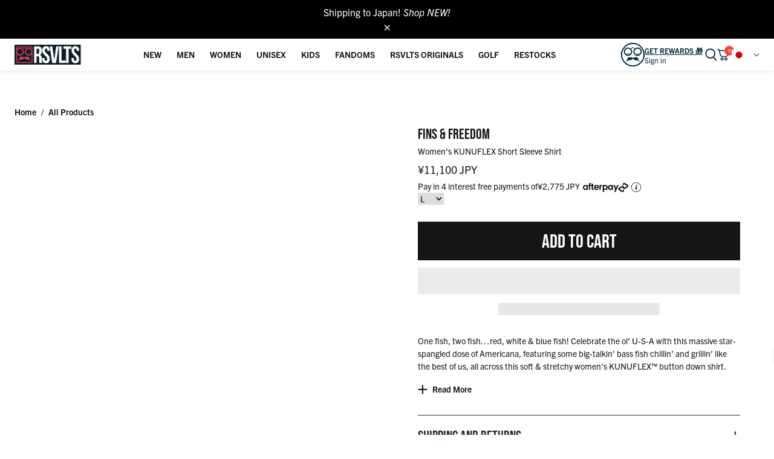

--- FILE ---
content_type: text/css
request_url: https://www.rsvlts.com/cdn/shop/t/1271/assets/custom.css?v=11460872777903915161769095039
body_size: 13256
content:
@font-face{font-family:Boldstrom;src:url(https://your-cdn.com/fonts/boldstrom-bold.woff2) format("woff2"),url(https://your-cdn.com/fonts/boldstrom-bold.woff) format("woff"),url(/cdn/shop/files/Boldstrom.otf?v=1728483118) format("otf");font-weight:900;font-style:normal}@font-face{font-family:Boldstrom;src:url('{{ "boldstrom-bold.woff2" | asset_url }}') format("woff2"),url('{{ "boldstrom-bold.woff" | asset_url }}') format("woff"),url('{{ "Boldstrom.otf" | asset_url }}') format("opentype");font-weight:900;font-style:normal}.klaviyo-bis-trigger__container .klaviyo-bis-trigger{background-color:#dc3748!important;border-color:#dc3748!important}button#AddToCart:disabled{opacity:.5;margin-bottom:-3px}.product_atc.disabled{opacity:.5;margin-bottom:-3px}button#AddToCart:disabled:hover{color:#fff;background:#161515}.fixed-product-form__atc:disabled{opacity:.5;display:none}.fixed-product-form__atc+.fixed_notify_me_available.klaviyo-bis-trigger{display:none!important}.fixed-product-form__atc:disabled+.fixed_notify_me_available.klaviyo-bis-trigger{display:block!important;width:332px!important;margin-left:10px}button#AddToCart:disabled+.shopify-payment-button{display:none}.fixed_notify_me_available,.fixed_notify_me_available:hover{background-color:#dc3748!important;text-align:center;color:#fff;text-transform:uppercase;padding:14px;border:1px solid #Dc3748!important;cursor:pointer;width:auto!important}#CartDrawer .afterpay_more_info,#CartDrawer .afterpay_popup_main{display:none}.search-form__container{position:relative}span.desktop_clear_search{cursor:pointer;position:absolute;right:0;width:18px;height:18px;top:50%;transform:translate(-50%,-50%);z-index:1}span.mobile_clear_search{display:inline-block;width:22px;padding-top:10px}.property_box_main .property_box label{display:block}.property_box_main .property_box input{width:100%;border:1px solid #ddd;padding:15px;margin-top:10px}.property_box_main .property_box{margin-bottom:10px}.property_box_main span.error{color:red}.property_box_main textarea{resize:none;border:1px solid #ddd;padding:15px;width:100%;min-height:100px}.line-item__properties.mt-4{padding-left:10px;margin-bottom:10px}span.font-bold.porperty_key{font-weight:600;width:100%}.property_box_main div.custom_add_to_cart_properties{width:100%;background:#000;color:#fff;text-align:center;padding:15px;border:1px solid #000;cursor:pointer;margin-top:20px}.property_box_main div.custom_add_to_cart_properties:hover{background:#fff;color:#000}.collection-tab__triggers button[aria-selected=true]{background:#fff;color:#000;line-height:1;border:1px solid}.collection-tab__triggers button[aria-selected=true]:after{display:none}.collection-tab__triggers button{padding:10px 25px;line-height:1}.collection-tab__triggers button:hover{color:#000;border:1px solid}.collection-tab__triggers button[aria-selected=true]:before{display:none}.collection-tab__triggers button[aria-selected=false]:after{display:none}button.site-header__destkop-account{color:#000!important}button.site-header__destkop-account.active{color:#f84141!important}button.site-header__destkop-account .desktop-account-dropdown{display:none!important}button.site-header__destkop-account.active .desktop-account-dropdown{display:flex!important;bottom:-110px}header.collection-header.x-men .hero__image,header.collection-header.dnd .hero__image{height:22vw}li.site-header__section-menu-gc-header-title{margin-bottom:4px;line-height:1.1}.pagination-wrapper{z-index:unset}.site-header__menu-items .site-header__menu-item{padding:12px 8px}.site-header__menu-items .site-header__menu-item a.site-header__menu-link{padding:8px;display:block;white-space:nowrap}.image-with-text-blocks-inner{display:grid;grid-template-columns:1fr 1fr 1fr 1fr 1fr 1fr 1fr 1fr;gap:50px;margin-top:30px}.image-with-text-blocks-inner .image-with-text-block-single .image-box{position:relative}.image-with-text-blocks-inner .image-with-text-block-single .image-box .badge-label{position:absolute;right:0;top:10px;background:#f84141;display:flex;color:#fff;width:50px;text-align:center;justify-content:center;line-height:unset;height:22px;border-radius:3px;margin:0}.image-with-text-blocks-inner .image-with-text-block-single{text-align:center}.image-with-text-blocks-inner .image-with-text-block-single .subtitle-box{margin-top:20px}.image-with-text-blocks-inner .image-with-text-block-single .subtitle-box h5{font-weight:600}.image-with-text-blocks-inner .image-with-text-block-single .image-box a img{border-radius:100%}.square-image-blocks-inner{display:grid;grid-template-columns:1fr 1fr 1fr 1fr;gap:30px;margin-top:30px}.square-image-blocks-single{position:relative}.square-image-blocks-single .subtitle-box{position:absolute;top:0;left:0;width:100%;height:100%}.square-image-blocks-single .subtitle-box .subtitle-box-inner,.square-image-blocks-single .subtitle-box .subtitle-box-inner a{display:flex;width:100%;height:100%;align-items:center;justify-content:center}.square-image-blocks-single .subtitle-box .subtitle-box-inner h5{font-size:28px;font-weight:600;color:#fff;padding:15px;text-align:center}.desktop-account-dropdown{z-index:9;box-shadow:0 0 22px -1px #00000029;-webkit-box-shadow:0px 0px 22px -1px rgba(0,0,0,.16);-moz-box-shadow:0px 0px 22px -1px rgba(0,0,0,.16)}.desktop-account-dropdown:after{right:unset;top:-.25rem;left:6px}.image-with-text-blocks-mobile-main{display:none}.image-with-text-blocks-inner .image-with-text-block-single .subtitle-box{word-break:break-all}.search-image-blocks-inner{display:grid;grid-template-columns:1fr 1fr 1fr;gap:30px}.search-image-blocks-single{position:relative;height:350px}.search-image-blocks-single .image-box{height:100%;display:flex;width:100%}.search-image-blocks-single .image-box img{height:100%;object-fit:cover;display:flex;width:100%;object-position:top}.search-image-blocks-single .subtitle-box{position:absolute;top:0;left:50%;transform:translate(-50%);width:100%;height:100%;background:#0000004d;display:flex;align-items:end;justify-content:center}.search-image-blocks-single .subtitle-box h5{margin-bottom:30px;font-size:14px;padding:12px 48px;color:#000;border:1px solid #fff;text-transform:uppercase;background-color:#fff}p.no_result_found{text-align:center;font-size:24px;font-weight:700;color:#111;text-transform:uppercase}p.dont-give-up-no-result{text-align:center;margin-top:18px;font-size:16px;font-weight:500;color:#111}.search-product-collection__dots{margin-top:60px;margin-bottom:30px}.new-klaviyo-open-pop{background-color:#dc3748;text-align:center;color:#fff;text-transform:uppercase;padding:14px;border:1px solid #Dc3748;margin-top:10px;cursor:pointer}.klaviyo-new-popup-main{position:fixed;top:0;z-index:9;background:#00000082;width:100%;height:100%;display:none;align-items:center;justify-content:center}.klaviyo-new-popup-main.klaviyo-new-popup-main-open{display:flex}.laviyo-new-popup{max-width:460px;background-color:#fff;border-radius:5px;padding:30px 40px;position:relative}.laviyo-new-popup span.close-popup{position:absolute;right:16px;top:-6px;font-size:40px;rotate:45deg;font-weight:700;display:inline-flex;cursor:pointer}.laviyo-new-popup .text-box{margin-top:15px;margin-bottom:15px}.laviyo-new-popup h2{padding-top:15px;font-size:24px;font-family:Roboto Mono,sans-serif;text-transform:capitalize}.laviyo-new-popup form{padding:0!important;margin-top:10px}.laviyo-new-popup form .needsclick{padding-left:0!important;padding-right:0!important}.next-section-padding+s-carousel{padding-top:0;padding-bottom:0}.next-section-padding+s-carousel .collection-header__categories-item{padding-top:32px;padding-bottom:32px}#MainContent.min-h-header{display:block}.desktop-top-result-not-search{display:grid;grid-template-columns:1fr 1fr 1fr 1fr;gap:15px}.template-search.template-search--empty{padding-top:10px;padding-bottom:30px}.template-search.template-search--empty h1.h2{font-size:28px}.template-search.template-search--empty form .field{margin-top:5px;margin-bottom:5px}.template-search.template-search--empty p.element-margin.no_result_found{font-size:16px}.template-search.template-search--empty p.dont-give-up-no-result{margin-top:5px;font-size:14px}.site-header__menu-item__section{z-index:1}.product__form.fixed-form{transform:translateY(90px);transition:all .5s ease}.product__form.fixed-form.fixed-form-sticky{transform:translateY(0)}.product-img-slide{display:inline-block;width:100%}.product-img-slide .slider-for:not(.slick-initialized){opacity:0;visibility:hidden}.product-img-slide .slider-for.slick-initialized{opacity:1;visibility:visible;transition:opacity .3s ease}.product-img-slide .slider-for:not(.slick-initialized)>*:not(:first-child){display:none!important}.product-img-slide .slider-nav:not(.slick-initialized){opacity:0;visibility:hidden}.product-img-slide .slider-nav.slick-initialized{opacity:1;visibility:visible;transition:opacity .3s ease}.product-img-slide .slider-for{width:calc(100% - 140px);float:right;background:#fff;overflow:hidden}.product-img-slide .slider-nav{width:130px;padding:35px 0}.product-img-slide .slider-nav button{padding-bottom:5px;overflow:visible}.product-img-slide .slider-nav .thumb-slide{padding:4px;margin-bottom:12px;background:#fff;border:1px solid #ddd;overflow:hidden;border-radius:4px}.product-img-slide .slider-nav .thumb-slide:last-child{margin-bottom:0}.product-img-slide .slider-nav .thumb-slide.slick-current{border-color:#ddd}.product-img-slide .slider-nav .thumb-slide img{max-width:175px}.product-img-slide .slider-nav button img{max-width:100%;height:auto;display:block}.product-img-slide .slider-nav .slick-arrow{position:absolute;left:50%;transform:translate(-50%);width:20px;height:20px;background-color:#000;border-radius:50%;z-index:9;cursor:pointer;border:none;opacity:.75}.product-img-slide .slider-nav .slick-arrow:after{border-color:#fff!important;width:6px;height:6px;border-width:0 2px 2px 0}.product-img-slide .slider-nav .slick-arrow.slick-prev{top:0}.product-img-slide .slider-nav .slick-prev:after{transform:translate(-50%,-30%) rotate(-135deg)}.product-img-slide .slider-nav .slick-arrow.slick-next{top:auto;bottom:0}.product-img-slide .slider-nav .slick-next:after{transform:translate(-50%,-70%) rotate(45deg)}.product-img-slide .slider-nav .slick-arrow.slick-disabled{opacity:.3;cursor:not-allowed}.product-img-slide .slider-nav .slick-arrow:hover:not(.slick-disabled){opacity:.85}.product-img-slide .slick-slide img{margin:0 auto}.product-slider-main-desk{padding-right:15px}.product__layout{max-width:1500px;width:100%}.product__images .carousel__buttons{width:163px}nav.product-breadcrumbs{padding-top:10px}.main-zoom-box{position:fixed;width:100%;height:100vh;top:0;background:#fff;display:none;z-index:1000}.main-zoom-box-inner{position:relative;width:100%}.main-zoom-box-inner img{width:100%;max-width:1200px;max-height:1200px}body.stop_scroll{overflow:hidden}.main-zoom-box-inner .image-box{overflow-y:scroll;height:100vh;scrollbar-width:thin;width:1200px;margin-inline:auto;-ms-overflow-style:none;scrollbar-width:none}.main-zoom-box-inner .image-box::-webkit-scrollbar{display:none}.main-zoom-box-inner span.close-btn{position:absolute;right:2rem;width:16px;height:16px;top:1.5rem;cursor:pointer}.main-zoom-box-inner span.close-btn:hover{color:red}.product-img-slide span.zoom_button_prd_img{position:absolute;width:40px;height:40px;padding:.5rem;display:flex;align-items:center;justify-content:center;border-radius:100%;right:1.5rem;z-index:1;bottom:1.5rem;cursor:pointer}button[js-open-gallery-zoom]{background:transparent}.product-img-slide{position:relative}@media only screen and (min-width: 1024px){.product__layout{display:flex;flex-wrap:wrap}.product__layout .product__images{width:54%}.product__layout .product__information{width:calc(46% - 2rem)}}@media only screen and (min-width: 1440px){.product__layout .product__images{width:56.5%}.product__layout .product__information{width:calc(42.5% - 2rem)}}.product-img-slide .slider-for .w-full:not(:first-child) picture{display:none}.square-image-blocks-single .image-box img{width:100%}s-modal#GalleryZoomModal{max-height:100vh;z-index:15;height:100vh}s-modal#GalleryZoomModal .w-screen{width:100vw;height:100vh;display:flex;justify-content:center}s-modal#GalleryZoomModal .w-screen picture{width:100%;max-width:1200px}form.ajaxcart__content{position:unset}#AjaxCartTemplate .ajaxcart__content footer.ajaxcart__footer{position:absolute;bottom:0;width:100%;background:#fff;z-index:1;margin-bottom:0;border-bottom:navajowhite;left:0;padding-left:15px;padding-right:15px}main.ajaxcart__main.relative{position:unset}main.ajaxcart__main .upsell{margin-bottom:175px}div#AjaxCartTemplate{overflow-y:scroll;overflow-x:hidden}div#AjaxCartTemplate::-webkit-scrollbar{display:none}.ajaxcart__header h2.text-blue{font-size:25px}button.ajaxcart__checkout{font-size:20px}h4.ajaxcart__subtotal-title{text-transform:unset;font-family:trade-gothic-next;font-size:16px;font-weight:700}main.ajaxcart__main .upsell{margin-top:10px}.ajaxcart__main h3.upsell__title{font-size:25px;margin-top:0;padding-top:0}.ajaxcart__main p.inline-block.w-auto{display:flex;align-items:center;justify-content:center;width:100%}.ajaxcart__main p.inline-block.w-auto span.price{font-weight:700;padding-left:5px}.cart_after_pay_img{width:75px;height:auto;margin-top:3px}@media only screen and (min-width: 1921px){.main-zoom-box-inner .image-box{display:flex;align-items:center}s-modal#GalleryZoomModal .w-screen{align-items:center}}@media only screen and (max-width: 1700px){.search-image-blocks-single{height:300px}}@media only screen and (max-width: 1471px){.product__layout{max-width:1350px}}@media only screen and (max-width: 1367px){.site-header__menu-items .site-header__menu-item,.site-header__menu-items .site-header__menu-item a.site-header__menu-link{padding:8px 6px 8px 8px}.image-with-text-blocks-inner{gap:30px}.product__layout{max-width:1300px}}.site-header__section-menu-gc-header-link p{max-width:120px;font-size:12px;min-height:30px}@media only screen and (max-width: 1280px){.site-header__menu-items .site-header__menu-item{padding:8px 4px 8px 8px}.site-header__menu-items .site-header__menu-item a.site-header__menu-link{padding:8px 5px 8px 8px}}@media only screen and (max-width: 1205px){.site-header__menu-items .site-header__menu-item a{font-size:13px}}@media only screen and (max-width: 1180px){.site-header__menu-items .site-header__menu-item{padding:8px 1px 8px 8px}.site-header__menu-items .site-header__menu-item a.site-header__menu-link{padding:8px 2px 8px 8px}.site-header__menu-items .site-header__menu-item a{font-size:12px}}@media only screen and (min-width: 1025px) and (max-width: 1083px){.site-header__menu-items .site-header__menu-item a.site-header__menu-link{white-space:nowrap;font-size:11px}.site-header__menu-items .site-header__menu-item{padding:8px 2px 8px 4px;flex-shrink:0}}@media only screen and (max-width: 1024px){header.collection-header.x-men .hero__image,header.collection-header.dnd .hero__image{height:30vw}.announcement-nav--next{height:30px;display:flex;align-items:center;justify-content:center}.announcement-nav svg{height:15px;width:15px}button#header-open-nav,.site-header__destkop-wishlist.wk-link{height:32px}.next-section-padding+s-carousel .collection-header__categories-item{padding-top:10px;padding-bottom:10px}.image-with-text-blocks-inner{gap:50px;display:flex;flex-wrap:wrap;justify-content:center}.square-image-blocks-inner{display:grid;grid-template-columns:1fr 1fr;gap:15px;margin-top:30px}.image-with-text-blocks-inner .image-with-text-block-single{text-align:center;width:calc(33.3% - 50px)}.image-with-text-blocks-main{display:none}.image-with-text-blocks-mobile-main{display:block}.image-with-text-blocks-inner .image-with-text-block-single .image-box{position:relative;margin:auto}.image-with-text-blocks-mobile-main .image-with-text-blocks-inner .image-with-text-block-single{text-align:center;width:100%}.image-with-text-blocks-mobile-main .image-with-text-blocks-inner{gap:40px;display:grid;grid-template-columns:1fr 1fr 1fr;row-gap:20px}.image-with-text-blocks-mobile-main .image-with-text-blocks{padding-top:5px}.prd-slide-mob{display:flex!important}.product-slider-main-desk{display:none}.product__images .carousel__buttons{width:unset}}@media only screen and (max-width: 992px){.article__image.bg-cover{height:100%!important}.article__image.bg-cover{aspect-ratio:2.8333333333333335}}@media only screen and (max-width: 768px){header.collection-header.x-men .hero__image,header.collection-header.dnd .hero__image{height:60vw}.collection-title.dnd h1,.collection-title.x-men h1{font-size:30px}.next-section-padding .hero__image{height:100%!important}.image-with-text-blocks-inner .image-with-text-block-single .subtitle-box{margin-top:5px;font-size:12px;word-break:break-all}}@media only screen and (max-width: 574px){.kaviyo-new-popup_inner{height:100%;overflow-y:scroll;overflow-x:hidden}.fixed-product-form__atc:disabled+.fixed_notify_me_available.klaviyo-bis-trigger{display:block!important;width:239px!important;margin-left:0;font-size:12px;border:2px solid #Dc3748!important}.template--page-about .image-mobile{background-size:500px;background-position:center!important;background-attachment:unset}.template--page-about .h-header{height:calc(50vh - var(--header-height))}.collection-tab__triggers button{padding:8px 15px;line-height:1;font-size:14px;margin-left:5px;margin-right:5px;margin-bottom:5px}s-modal#GalleryZoomModal{max-height:100vh;z-index:15;height:auto}s-modal#GalleryZoomModal .w-screen{height:auto;display:block}.image-with-text-blocks-inner .image-with-text-block-single .image-box .badge-label{position:absolute;right:-4px;top:0;background:#f84141;display:flex;color:#fff;width:30px;text-align:center;justify-content:center;line-height:unset;height:14px;border-radius:3px;margin:0;font-size:9px}.square-image-blocks-single .subtitle-box .subtitle-box-inner h5{font-size:20px}.image-with-text-blocks-inner .image-with-text-block-single{width:calc(33.3% - 15px)}.image-with-text-blocks-inner{gap:15px}.search-image-blocks-inner{grid-template-columns:1fr}.desktop-top-result-not-search-main .collection-title{padding-top:0;padding-bottom:0}.desktop-top-result-not-search-main h1{font-size:22px}.desktop-top-result-not-search{display:grid;grid-template-columns:1fr 1fr}#AjaxCartTemplate .ajaxcart__content footer.ajaxcart__footer{bottom:64px}.banner_custom_title{font-size:60px!important}}.product-color-option .product-swatch__group img{width:100%;height:100%;object-fit:contain}.product-color-swatch__container{gap:10px}.product-color-option .product-swatch__group{width:50px;height:50px;padding:5px;border:1px solid transparent}.product-color-option .product-swatch__group.active{border-color:#000}.product-color-swatch__container .product-swatch__group img{width:100%;height:100%;object-fit:contain}.product-color-swatch__container .product-swatch__group{width:50px;height:50px;padding:5px}.game_card_6{max-width:1050px;margin:0 auto;display:flex;flex-wrap:wrap;gap:20px 0}.game_card_circle{width:33.33%;text-align:center;padding:15px}.game_card_img_circle{position:relative;width:310px;height:310px;padding:20px;margin:0 auto}.game_card_circle img{height:100%;object-fit:contain;position:relative;margin:0 auto;width:100%}.game_card_img_circle:after{background:#fff;border-radius:100%;border:10px solid #95d1e1;content:"";width:90%;height:90%;display:block;position:absolute;top:50%;z-index:-1;left:50%;transform:translate(-50%) translateY(-50%)}.game_card_circle:nth-child(2) .game_card_img_circle img{height:290px!important;top:50%;transform:translateY(-50%)}.game_card_circle:first-child .game_card_img_circle img{right:10%}.game_card_circle:nth-child(3) .game_card_img_circle img{width:91%!important}.game_card_circle:nth-child(5) .game_card_img_circle img{width:341px!important;position:absolute!important;left:50%;top:50%;transform:translate(-50%) translateY(-50%)}.game_card_circle:nth-child(6) .game_card_img_circle img{height:320px;width:100%;object-fit:contain;top:50%;left:50%;position:absolute;transform:translate(-50%) translateY(-55%)}#shopify-section-template--18072221974686__icon_with_text_fpKatm{background:#2583b6;-webkit-clip-path:polygon(0 2.5rem,100% 0,100% calc(100% - 2.5rem),0 100%);clip-path:polygon(0 2.5rem,100% 0,100% calc(100% - 2.5rem),0 100%);padding:40px 20px}#shopify-section-template--18072221974686__icon_with_text_fpKatm .icon-with-text-inner{display:unset;color:#fff}#shopify-section-template--18072221974686__landing_banner_BbQiXY .hero__content.flex.flex-col.bg-transparent{color:#fff;max-width:500px;text-align:left;font-size:20px}#shopify-section-template--18072221974686__landing_banner_BbQiXY .hero__content-wrapper{justify-content:center;align-items:end}.banner_custom_title{text-align:center;font-family:bebas-neue,sans-serif;font-weight:900;color:#fff;font-size:70px;line-height:normal;margin-bottom:0}#shopify-section-template--18072221974686__landing_banner_BbQiXY .lazypicture.block.w-full{padding:20px 0;height:100%;display:block}#shopify-section-template--18072221974686__landing_performance_style_LwDHJt{margin-top:-23px!important;display:inline-block;width:100%}.image-with-text.px-16.bonus_grand_prize_section{max-width:1050px}#shopify-section-template--18072221974686__landing_banner_BbQiXY .w-full.hero__image{height:100%;object-fit:cover;object-position:top}#shopify-section-template--18072222007454__landing_title_with_text_Di3MQK .title.pb-16{font-weight:900;font-size:32px}#shopify-section-template--18072222007454__landing_banner_tbYFjX .hero__content.flex.flex-col.bg-transparent{color:#fff;max-width:500px;text-align:left;font-size:20px}#shopify-section-template--18072222007454__landing_banner_tbYFjX .hero__content-wrapper{justify-content:center;align-items:start}.game-type-box h2,.game-type-box h3{font-weight:900}.banner__hero.mask .lazypicture.block.w-full{display:block}.performace-style__top.mask.flex.items-center.justify-center.desktop\:py-\[100px\].bg-cover.bg-center.bg-no-repeat.px-16.py-72{padding-top:66px}@media only screen and (max-width: 1199px){#shopify-section-template--18072221974686__landing_banner_BbQiXY .hero{height:800px}}@media only screen and (max-width: 991px){.game_card_circle{width:50%!important}.hero__text.leading-relaxed{width:100%!important;max-width:100%}#shopify-section-template--18072222007454__landing_banner_tbYFjX .hero__content.flex.flex-col.bg-transparent,#shopify-section-template--18072221974686__landing_banner_BbQiXY .hero__content.flex.flex-col.bg-transparent{max-width:100%!important;width:100%}#shopify-section-template--18072221974686__landing_banner_BbQiXY .hero__content.flex.flex-col.bg-transparent{align-items:center;justify-content:center}}@media only screen and (max-width: 700px){.game_card_circle{width:100%!important}#shopify-section-template--18072222007454__landing_banner_tbYFjX .banner__hero.mask .lazypicture.block.w-full{height:600px}#shopify-section-template--18072222007454__landing_banner_tbYFjX .hero__content.flex.flex-col.bg-transparent{max-width:700px;align-items:center;justify-content:center}}@media only screen and (max-width: 600px){#shopify-section-template--18072222007454__landing_banner_tbYFjX .banner__hero.mask .lazypicture.block.w-full{height:700px!important}.performace-style__top.mask.flex.items-center.justify-center.desktop\:py-\[100px\].bg-cover.bg-center.bg-no-repeat.px-16.py-72{padding-bottom:40px!important}#shopify-section-template--18072221974686__icon_with_text_fpKatm{margin-top:-23px!important}#shopify-section-template--18072221974686__collection_cta_74ncJK .cta-contanier.px-16.pb-32{padding-top:3rem!important}.side-video-with-text-inner .button-box{text-align:center!important}.side-video-with-text-main.px-16.py-72{padding-bottom:0!important}}@media only screen and (max-width: 420px){#shopify-section-template--18072221974686__landing_banner_BbQiXY .hero{height:850px!important}}#shopify-section-template--18072221974686__collection_cta_74ncJK .cta-contanier.px-16.pb-32{padding-top:6rem}.side-video-with-text-inner .button-box a{border:1px solid #2583b6!important;color:#fff!important;background:#2583b6!important}.side-video-with-text-inner .button-box a:hover{background-color:#161515!important;color:#fff!important;border-color:#000!important}.side-video-with-text-main .side-video-with-text-inner .video-box{order:2}.cta-contanier .cta-grid.grid .cta-item__img-collection:after{display:none!important}.sec-head-text h2.title,.game-type-box h2,.game-type-box h3{font-family:bebas-neue,sans-serif!important}.performance-style .performance-style__top-content .step-cards .s-card-box p{text-align:center!important}.predictive_grid_main{grid-template-columns:1fr 415px;gap:50px}.predictive_products_list{padding-block:50px;padding-left:20px}.predictive_products_cat_list{padding-left:50px;margin-right:20px;background-color:#f0f2f5;padding-block:50px}@media (max-width: 991px){#predictive-search-results .predictive_products_cat_list{margin-right:20px;margin-left:0}}.predictive_products_cat_list ul+div{margin-top:40px}.predictive_products_list .predictive-search__view-all{margin-top:30px}.predictive_products_list .predictive-search__view-all a{font-size:18px;text-decoration:underline;font-weight:600}.mobile_search_result{display:none}.no_results_box{background-color:#ffe6e6;text-align:center;padding-bottom:15px}.no_results_box h1{font-size:20px!important;font-family:trade-gothic-next,sans-serif;text-transform:none}.predictive_products_list.withNoItems{padding-top:0}@media (max-width: 1500px) and (min-width: 1201px){.desktop-top-result-not-search,.predictive_products_list .predictive-search__results-list{grid-template-columns:repeat(3,1fr)!important}}@media (max-width: 1200px) and (min-width: 992px){.desktop-top-result-not-search,.predictive_products_list .predictive-search__results-list{grid-template-columns:repeat(2,1fr)!important}}@media (max-width: 1024px){.predictive_products_list.withNoItems{padding-top:30px}}@media (max-width: 991px){.desktop-top-result-not-search{grid-template-columns:1fr 1fr}.predictive_products_cat_list{padding-left:20px;padding-block:20px}.predictive_products_list{padding-block:20px}.predictive_grid_main{grid-template-columns:1fr 335px;gap:20px}}@media (max-width: 767px){.desktop-top-result-not-search-main h1{font-size:14px!important}.desktop-top-result-not-search-main .collection-title{padding-bottom:15px;margin-bottom:15px}#search-fallback{height:calc(100dvh - var(--header-height, 64px))!important;overflow-y:auto!important;-webkit-overflow-scrolling:touch;padding-bottom:max(env(safe-area-inset-bottom),20px)}.predictive_grid_main{grid-template-columns:100%;max-height:none}.predictive_products_cat_list{padding-bottom:calc(30px + max(env(safe-area-inset-bottom),20px))}@supports not (height: 100dvh){#search-fallback{height:calc(100vh - var(--header-height, 64px) - 20px)!important}}.predictive_products_list{padding-inline:20px;padding-bottom:0}.mobile_search_result{display:block}.mobile_search_result a{display:grid;grid-template-columns:40px 1fr;gap:10px;align-items:center}.mobile_search_result a h3{font-size:16px;white-space:nowrap;overflow:hidden;text-overflow:ellipsis;text-transform:inherit!important;font-family:trade-gothic-next,sans-serif}.desktop-top-result-not-search .collection-carousel__slide,.predictive_products_list .product-card{display:none!important}.desktop-top-result-not-search,.predictive_products_list .predictive-search__results-list{grid-template-columns:100%!important;gap:10px!important}.predictive_products_cat_list{background-color:transparent;padding-block:0 30px}.predictive_products_cat_list ul+div{margin-top:10px}.predictive_products_list .predictive-search__view-all{text-align:center}.pages_list_search li .predictive-search__details{white-space:nowrap;overflow:hidden;text-overflow:ellipsis}.pages_list_search li:nth-child(n+4){display:none}.predictive_grid_main h2{font-size:26px}.predictive_products_list .predictive-search__view-all a{font-size:16px;text-decoration:none;font-weight:400;width:calc(100% - 40px);display:flex;justify-content:center;margin:auto;background-color:#000;color:#fff;border-radius:35px;height:35px;align-items:center;padding-bottom:4px}}button.product-card__quickadd-desktop-btn.absolute.w-64.h-64.bg-white.justify-center.items-center.flex.desktop\:bottom-0.desktop\:right-20.rounded-full.shadow-lg{border-radius:8px}button.product-card__atc{border-radius:4px}quick-add.product-card__quickadd.w-full.bg-white.flex.flex-col.justify-start.items-center.relative.desktop\:pt-16{border:1px solid #00263A3D;padding-left:10px;padding-right:10px;border-radius:4px;padding-top:0!important}quick-add.product-card__quickadd.w-full.bg-white.flex.flex-col.justify-start.items-center.relative.desktop\:pt-16.sunilmobile.quickadd-no-variants{padding-top:30px!important}.product-option.product-color-option.py-16{padding:0}.product-swatch__container{padding-top:5px!important}.product-color-option .product-swatch__group{width:44px!important;border:1px solid #1615151F!important;height:44px!important;cursor:pointer!important;border-radius:2px}.product-color-option .product-swatch__group.active{border-color:#000!important}.product-option{padding-bottom:0!important;padding-top:10px!important}.product-swatch__label{padding:8px 3px!important;min-width:55px!important}button.product-card__atc{margin:10px 0!important}quick-add.product-card__quickadd.w-full.bg-white.flex.flex-col.justify-start.items-center.relative.desktop\:pt-16{border:1px solid #00263A3D;padding-left:10px;padding-right:10px;border-radius:4px}.img-quickadd .product-card__image-featured{max-width:80px}quick-add.product-card__quickadd button.product-card__quickadd-desktop-btn{width:18px!important;height:18px!important;top:12px!important;z-index:3}h4.product-swatch__header.pr-quk-add{padding-top:10px}.product-card__quickadd .product-swatch__header{font-size:16px!important}@media (max-width: 1025px){.product-card .product-card__quickadd{position:fixed;display:block!important;pointer-events:none;opacity:0;bottom:0;left:0;right:0;background:#fff;z-index:10000;padding:15px 15px 0}product-card.product-card.quickadd-desktop-open:before{content:"";position:fixed;left:0;right:0;top:0;bottom:0;z-index:999;background:#000;opacity:.4}.product-card.quickadd-desktop-open .product-card__quickadd{opacity:1!important;pointer-events:auto!important}quick-add button.product-card__quickadd-desktop-btn{position:absolute}button.product-card__quickadd-desktop-btn{width:2rem!important;height:2rem!important;right:1rem!important;bottom:0!important}.product-card.quickadd-desktop-open .product-card__quickadd{pointer-events:auto!important}.product-card .product-card__quickadd{pointer-events:none}.img-quickadd{display:flex;column-gap:11px;align-items:center}}s-drawer{z-index:99999}.collection-grid__grid-item .product-card.relative.block.quickadd-desktop-open .product-card__quickadd.w-full.bg-white.flex.flex-col.justify-start.items-center.relative.desktop\:pt-16.sunilmobile .img-quickadd,.collection-grid__grid-item .product-card.relative.block.quickadd-desktop-open .product-card__quickadd.w-full.bg-white.flex.flex-col.justify-start.items-center.relative.desktop\:pt-16.sunilmobile .product-swatch__header.pr-quk-add{display:none}@media (max-width: 1025px){#MobileQuickAddDrawer .mobile-quickadd-drawer__content .product-card__image-featured.w-1\/2.mx-auto{display:none}#MobileQuickAddDrawer{padding:0;border-radius:5px}#MobileQuickAddDrawer .mobile-quickadd-drawer__content .product-card__quickadd.w-full.bg-white.flex.flex-col.justify-start.items-center.relative.desktop\:pt-16.sunilmobile{display:block!important}#MobileQuickAddDrawer .mobile-quickadd-drawer__content .product-card__quickadd.w-full.bg-white.flex.flex-col.justify-start.items-center.relative.desktop\:pt-16.sunilmobile .product-card__options.w-full.flex.flex-col.no-js-hidden .product-option.var-opt-1.option-Size.py-16.order-2 .product-option__swatch.product-swatch.relative .product-swatch__container.pt-8.desktop\:pt-28.flex.flex-wrap.gap-y-8.justify-center{justify-content:start}#MobileQuickAddDrawer .mobile-quickadd-drawer__btn.w-24.h-24.bg-white.flex.justify-center.items-center.absolute.top-24.right-24{z-index:99;top:10px;right:10px}#MobileQuickAddDrawer .mobile-quickadd-drawer__btn.w-24.h-24.bg-white.flex.justify-center.items-center.absolute.top-24.right-24 .mobile-quickadd-drawer__btn--close.w-8{width:1rem}#MobileQuickAddDrawer .mobile-quickadd-drawer__content .product-card__quickadd.w-full.bg-white.flex.flex-col.justify-start.items-center.relative.desktop\:pt-16.sunilmobile .product-card__options.w-full.flex.flex-col.no-js-hidden .product-option.multi-opt.var-opt-2.option-Style.py-16.order-2 .product-option__swatch.product-swatch.relative .product-swatch__container.pt-8.desktop\:pt-28.flex.flex-wrap.gap-y-8.justify-center{justify-content:start}}@media (min-width: 1026px){.product-collection__carousel.block.mt-16.relative .cs-collection-carousel.w-full.p-16.desktop\:mt-32.desktop\:p-24.slick-initialized.slick-slider.slick-dotted .slick-list.draggable .product-collection__slide.mr-16.slick-slide .product-card.relative.block.quickadd-desktop-open .product-card__quickadd.w-full.bg-white.flex.flex-col.justify-start.items-center.relative.desktop\:pt-16.sunilmobile .product-swatch__header.pr-quk-add,.product-collection__carousel.block.mt-16.relative .cs-collection-carousel.w-full.p-16.desktop\:mt-32.desktop\:p-24.slick-initialized.slick-slider.slick-dotted .slick-list.draggable .product-collection__slide.mr-16.slick-slide .product-card.relative.block.quickadd-desktop-open .product-card__quickadd.w-full.bg-white.flex.flex-col.justify-start.items-center.relative.desktop\:pt-16.sunilmobile .img-quickadd,.collection-carousel__slide .product-card.relative.block .product-card__quickadd .product-swatch__header.pr-quk-add,.collection-carousel__slide .product-card.relative.block .product-card__quickadd .img-quickadd{display:none}}button.product-card__quickadd-desktop-btn.absolute.w-64.h-64.bg-white.justify-center.items-center.hidden.desktop\:flex.desktop\:bottom-0.desktop\:right-20.rounded-full.shadow-lg{border-radius:8px}.rounded-semi{border-radius:.5rem}@media (max-width: 767px){.hero__link{font-size:1.75rem!important}.btn{font-size:1.5rem;padding:.5rem 1.5rem}.icon--cart-add{margin-bottom:3px!important}}.hero-section--improved{overflow:visible;margin:0;padding:0}.js-hero-carousel{opacity:1;visibility:visible;transition:opacity 1s ease;-webkit-transition:opacity 1s ease;overflow:visible}.js-hero-carousel:not(.slick-initialized) .hero-carousel__slide:first-child{display:block!important;opacity:1!important;visibility:visible!important}.js-hero-carousel:not(.slick-initialized) .hero-carousel__slide:not(:first-child){display:none}.js-hero-carousel.slick-initialized{visibility:visible;opacity:1}.js-hero-carousel .slick-dots{bottom:-40px;position:absolute!important}.js-hero-carousel .slick-dots li{margin:0}.js-hero-carousel .slick-dots li button{background-color:#d3dbe4;border-radius:50%;width:10px;height:10px}.js-hero-carousel .slick-dots li button:before{display:none}.js-hero-carousel .slick-dots li.slick-active button{background-color:#dc3848}.hero-section--improved .hero-carousel__slide{position:relative}.hero-section--improved .hero-carousel__slide a .lazypicture img{border-radius:6px}.hero-section--improved .slick-slide{transform:scale(1);opacity:.4;transition:transform .25s,opacity .25s;padding:0 12px}@media (max-width: 768px){.hero-section--improved .slick-slide{transform:scale(.92);padding:0;opacity:.6}.hero-section--improved .slick-center{transform:scale(1);opacity:1}}.hero-section--improved .slick-center{transform:scale(1);opacity:1;z-index:2}.js-hero-carousel.slick-dotted.slick-slider{top:15px;margin-bottom:50px}.js-hero-carousel .slick-slide:not(.slick-current) a.hero,.js-hero-carousel .slick-slide:not(.slick-current) .hero__link{pointer-events:none}.fandom-brands-blocks-container .fandom-brands-blocks-inner{--gap: clamp(15px, 2vw, 20px);--min: 90px;display:grid;gap:var(--gap);grid-template-columns:repeat(auto-fit,minmax(max(var(--min),calc((100% - 5 * var(--gap)) / 6)),1fr));margin-top:15px;contain:layout style paint;will-change:auto;transform:translateZ(0)}@media (max-width: 767px){.fandom-brands-blocks-container .fandom-brands-blocks-inner{padding:0!important}}.fandom-brands-blocks-container .brand-image-box{position:relative;border:1px solid #D1D8DB;border-radius:6px;background:#f0f2f3;--shadow-rgb: 16, 24, 40;box-shadow:0 1px 2px rgba(var(--shadow-rgb),.04),0 8px 16px rgba(var(--shadow-rgb),.06);aspect-ratio:16 / 10;display:grid;place-items:center;overflow:hidden;contain:layout style paint}.fandom-brands-blocks-container .brand-image-box>a,.fandom-brands-blocks-container .brand-image-box>.brand-media-wrap{display:block;width:100%;height:100%;position:relative}.fandom-brands-blocks-container .brand-image-box .brand-card__media{width:100%;height:100%;object-fit:var(--fit, contain);border-radius:inherit;display:block}.fandom-brands-blocks-container .brand-image-box[data-type=video]{--fit: cover}.fandom-brands-blocks-container .brand-image-box iframe.brand-card__media{width:100%!important;height:100%!important;border:0}.fandom-brands-blocks-container .brand-image-box[data-type=video] .brand-card__poster,.fandom-brands-blocks-container .brand-image-box[data-type=video] .brand-card__media{position:absolute;top:0;right:0;bottom:0;left:0;width:100%;height:100%;border-radius:inherit;transition:opacity .18s ease}.fandom-brands-blocks-container .brand-image-box[data-type=video] .brand-card__poster{object-fit:contain;opacity:1;z-index:1}.fandom-brands-blocks-container .brand-image-box[data-type=video] .brand-card__media{object-fit:var(--fit, cover);opacity:0}.fandom-brands-blocks-container .brand-image-box.is-playing .brand-card__poster{opacity:0}.fandom-brands-blocks-container .brand-image-box.is-playing .brand-card__media{opacity:1}.fandom-brands-blocks-container .image-with-text-block-single{position:relative;isolation:isolate}.fandom-brands-blocks-container .brand-image-box{--radius: 6px;transition:box-shadow .18s ease,transform .18s ease,background-color .18s ease,border-color .18s ease}.fandom-brands-blocks-container .brand-image-box:hover{box-shadow:none}@media (min-width: 768px){.fandom-brands-blocks-container .image-with-text-block-single:before{content:"";position:absolute;top:-8px;right:-8px;bottom:-8px;left:-8px;border:4px solid #DC3848;border-radius:12px;opacity:0;transform:scale(1.03);pointer-events:none;z-index:2;transition:opacity .18s ease,transform .18s ease}.fandom-brands-blocks-container .brand-image-box:after{content:"";position:absolute;top:8px;right:8px;bottom:8px;left:8px;border-radius:calc(var(--radius) - 2px);opacity:0;transform:scale(.98);pointer-events:none;z-index:2;transition:opacity .18s ease,transform .18s ease}.fandom-brands-blocks-container .image-with-text-block-single:hover:before,.fandom-brands-blocks-container .image-with-text-block-single:focus-within:before,.fandom-brands-blocks-container .image-with-text-block-single:hover .brand-image-box:after,.fandom-brands-blocks-container .image-with-text-block-single:focus-within .brand-image-box:after{opacity:1}}.fandom-brands-blocks-container .image-with-text-block-single:hover .brand-image-box,.fandom-brands-blocks-container .image-with-text-block-single:focus-within .brand-image-box{background:transparent;border-color:transparent;transform:scale(1.03)}.fandom-brands-blocks-container .brand-image-box{cursor:pointer}@media (hover: none),(pointer: coarse){.fandom-brands-blocks-container .brand-image-box[data-type=video] .brand-card__media{opacity:0!important}.fandom-brands-blocks-container .brand-image-box[data-type=video] .brand-card__poster{opacity:1!important}}@media (max-width: 767px){.fandom-brands-blocks-container .image-with-text-blocks .title-box .btn{max-width:none;text-align:center}}.mini-hero .mini-hero__header{display:flex;align-items:center;justify-content:space-between;gap:1rem;padding-bottom:.5rem!important;contain:layout style paint}.mini-hero .mini-hero__slider{padding-right:0;position:relative;overflow:hidden;contain:layout style paint;touch-action:none}@media (max-width: 1025px){.mini-hero .mini-hero__slider{touch-action:pan-y pinch-zoom}}.mini-hero .mini-hero__track{display:flex;gap:var(--gap, 20px);padding-top:1rem;padding-bottom:1rem;will-change:transform;backface-visibility:hidden;transform:translateZ(0);-webkit-transform:translateZ(0);-moz-transform:translateZ(0);-ms-transform:translateZ(0)}.mini-hero .mini-hero__slider .mini-hero__slide{flex:0 0 var(--slide-width, auto);flex-shrink:0;height:auto;padding-left:20px}.mini-hero .js-mini-hero-slider{padding-right:var(--peek, 0px)!important;padding-left:0;box-sizing:border-box}.mini-hero .mini-hero__slider .slick-track{display:flex!important;gap:var(--gap, 20px);align-items:stretch;padding-top:1rem;padding-bottom:1rem;will-change:transform;backface-visibility:hidden;transform:translateZ(0);contain:layout style paint}.mini-hero .mini-hero__slider .slick-list{box-sizing:border-box;margin-left:0;margin-right:0;padding-left:0;padding-right:0;-webkit-tap-highlight-color:transparent;contain:paint}.mini-hero .mini-hero__slider .slick-slide{padding-left:20px}.mini-hero .mini-hero__slide .slick-slide{height:auto}.mini-hero .mini-card{position:relative;display:block}.mini-hero .mini-card__box{position:relative;width:100%;aspect-ratio:3 / 4;overflow:hidden;border-radius:var(--card-radius, 6px)}.mini-hero .mini-card__image{position:absolute;top:0;right:0;bottom:0;left:0;width:100%;height:100%;object-fit:cover}.mini-hero .js-mini-hero-slider .slick-list{padding-right:var(--peek, 0px)!important}.mini-hero .js-mini-hero-slider:not(.slick-initialized){display:flex;gap:var(--gap, 20px);overflow:hidden}.mini-hero .mini-card:before{content:"";position:absolute;top:0;right:0;bottom:0;left:0;border-radius:calc(var(--card-radius, 6px) * 2);background:linear-gradient(to top,#000000b3,#00000073,#0000 70%);opacity:0;transition:opacity .2s ease;pointer-events:none;z-index:1}@media (hover:hover) and (pointer:fine){.mini-hero .mini-card:hover:before,.mini-hero .mini-card:focus-within:before{opacity:1}}.mini-hero .mini-card:after{content:"";position:absolute;top:-8px;right:-8px;bottom:-8px;left:-8px;border-radius:calc(var(--card-radius, 6px) * 2);border:4px solid var(--hover-outline, #FF4B4B);opacity:0;transition:opacity .18s ease;pointer-events:none;z-index:1}@media (hover:hover) and (pointer:fine){.mini-hero .mini-card:hover:after,.mini-hero .mini-card:focus-visible:after{opacity:1}}.mini-hero .mini-card__cta-wrap{position:absolute;left:50%;bottom:16px;transform:translate(-50%);display:inline-block;transition:opacity .18s ease,transform .18s ease;width:100%}.mini-hero .mini-card__cta{background:var(--cta-bg, transparent);color:var(--cta-fg, #FFFFFF);margin:0 auto;display:block;padding:.25rem 1rem!important}@media (hover:hover) and (pointer:fine){.mini-hero .mini-card .mini-card__cta:hover{background:var(--cta-bg-hover, #FFFFFF);color:var(--cta-fg-hover, #178AD3)}}@media (hover:hover) and (pointer:fine){.mini-hero .mini-card__cta-wrap{opacity:0;transform:translate(-50%,8px);z-index:2}.mini-hero .mini-card:hover .mini-card__cta-wrap,.mini-hero .mini-card:focus-visible .mini-card__cta-wrap{opacity:1;transform:translate(-50%)}}@media (hover:none){.mini-hero .mini-card__cta-wrap{opacity:1}}.mini-hero .mini-card__legal{position:absolute;right:10px;bottom:8px;color:#fff;opacity:.7;font-size:10px;line-height:1;text-shadow:0 1px 2px rgba(0,0,0,.45)}.landscape-cards{--lc-hero-ratio: 16/9;--lc-thumb-ratio: 16/9;contain:layout style paint}.landscape-cards__header{display:flex;align-items:center;justify-content:space-between;gap:1rem}.landscape-cards__title{margin:0}.landscape-cards__slider{display:grid;grid-template-columns:repeat(3,1fr);gap:calc(var(--gap) / 2);padding-left:1rem;padding-right:1rem}.landscape-cards__track{display:contents}.landscape-cards__slider .lc-card:first-child{grid-column:1 / -1}.lc-card{display:block;text-decoration:none;color:inherit}.lc-card__media{position:relative;width:100%;aspect-ratio:var(--lc-ratio, 16/9);overflow:hidden;border-radius:var(--card-radius, 10px)}.landscape-cards__slider .lc-card:first-child .lc-card__media{--lc-ratio: var(--lc-hero-ratio)}.landscape-cards__slider .lc-card:not(:first-child) .lc-card__media{--lc-ratio: var(--lc-thumb-ratio)}@media (max-width: 767px){.landscape-cards{--lc-thumb-ratio: 1/1}}.lc-card__media img.lc-card__img{position:absolute;top:0;right:0;bottom:0;left:0;width:100%;height:100%;object-fit:cover;aspect-ratio:auto}.lc-card__subtitle{margin-top:.5rem;line-height:1.2;display:block;display:-webkit-box;-webkit-line-clamp:2;-webkit-box-orient:vertical;overflow:hidden}@media (max-width: 767px){.lc-card__subtitle{display:none}}@media (min-width: 768px){.landscape-cards__slider{display:block;padding-left:0;padding-right:0;position:relative;overflow:hidden;contain:layout style paint;touch-action:none;min-height:236px}.landscape-cards .landscape-cards__track{display:flex;gap:var(--gap, 20px);will-change:transform;backface-visibility:hidden;transform:translateZ(0);-webkit-transform:translateZ(0);-moz-transform:translateZ(0);-ms-transform:translateZ(0);align-items:stretch}.landscape-cards .landscape-cards__slider .lc-card{flex:0 0 var(--slide-width, auto);flex-shrink:0;height:auto;padding:0}.landscape-cards .js-landscape-cards{padding-right:var(--peek, 0px)!important;padding-left:0;box-sizing:border-box}.landscape-cards .js-landscape-cards:not([data-initialized]){overflow:hidden}.landscape-cards .js-landscape-cards:not([data-initialized]) .landscape-cards__track{display:flex;gap:var(--gap, 20px)}.landscape-cards .js-landscape-cards:not([data-initialized]) .lc-card{--total-cols: calc(var(--cols-floor, 3) + var(--peek-frac, .4));--total-gaps: calc((var(--cols-floor, 3) - 1) * var(--gap, 20px));flex:0 0 calc((100% - var(--total-gaps)) / var(--total-cols))}}.landscape-cards__mobile-cta{display:none;margin-top:1rem;width:100%;text-align:center}@media (max-width: 767px){.landscape-cards__mobile-cta{display:block;margin-left:1rem;margin-right:1rem;width:auto}}.top10{background:var(--section-bg, #F5F7F8);contain:layout style paint;margin-top:var(--mt, 0px);margin-bottom:var(--mb, 0px)}.top10__header{display:flex;align-items:center;justify-content:space-between;gap:1rem}.top10__slider{padding-bottom:2rem;padding-right:0}.top10 .top10__slider{position:relative;overflow:hidden;contain:layout style paint;touch-action:none}.top10 .top10__track{display:flex;gap:var(--gap, 20px);will-change:transform;backface-visibility:hidden;transform:translateZ(0);-webkit-transform:translateZ(0);-moz-transform:translateZ(0);-ms-transform:translateZ(0)}.top10 .top10__slider .top10__slide{flex:0 0 var(--slide-width, auto);flex-shrink:0;height:auto;padding-left:20px}.top10 .top10__slide,.top10 .top10-card{height:100%}.top10 .top10-card{position:relative;background:transparent;border:0;padding:0}.top10 .product-card__image-featured{aspect-ratio:2 /2}.top10 .product-card__image-featured img{width:100%;height:100%;object-fit:cover;display:block}.top10 .js-top10-slider{padding-right:var(--peek, 0px)!important;padding-left:0;box-sizing:border-box}.top10 .js-top10-slider:not([data-initialized]){display:flex;gap:var(--gap, 20px);overflow:hidden}.top10 .js-top10-slider:not([data-initialized])>.top10__slide{flex:0 0 calc((100% - (var(--gap,20px) * (var(--cols,4) - 1))) / var(--cols,4))}@media (max-width: 767px){.top10{margin-top:var(--mt-m, var(--mt, 0px));margin-bottom:var(--mb-m, var(--mb, 0px))}.top10 .js-top10-slider{touch-action:pan-y pinch-zoom;-ms-touch-action:pan-y pinch-zoom;-webkit-user-select:none;user-select:none}.top10 .js-top10-slider:not([data-initialized])>.top10__slide{flex:0 0 85%!important;width:85%!important;margin-right:0!important}.top10 .js-top10-slider:not([data-initialized]){display:flex!important;overflow:hidden!important}.top10 .js-top10-slider{min-height:300px;contain:layout style paint}.top10 .top10-card{pointer-events:auto;touch-action:manipulation}}.top10-card .product-card__image-featured{position:relative;border:var(--img-border-w, 2px) solid var(--card-border, #DADFE3);border-radius:var(--img-radius, 16px);overflow:hidden;background:#fff}.top10-card .product-card__image-featured:before{content:"";position:absolute;left:-25px;top:28px;width:136px;height:16px;background:var(--badge-fg, #0E2B33);transform:rotate(-42deg) translateZ(0);z-index:2;pointer-events:none;will-change:auto;backface-visibility:hidden}.top10 .top10-card :is(.top10-card__row){line-height:1.3}.top10 .top10-card :is(.product-card__vendor,.pc__vendor){color:var(--vendor-color, #0E2832);font-family:bebas-neue,sans-serif;font-weight:500;font-size:18px}.top10 .top10-card :is(.product-card__title,.pc__title){color:var(--title-color, #0E2832);text-transform:uppercase;font-family:bebas-neue,sans-serif;font-weight:500;font-size:18px;line-height:1.3}.top10 .top10-card :is(.price,.product-card__price,.pc__price){color:var(--price-color, #0E2832);font-family:bebas-neue,sans-serif;font-weight:500;font-size:18px}.top10 .top10-badge{position:absolute;top:var(--img-border-w, 2px);left:var(--img-border-w, 2px);--badge-box: 85px;width:var(--badge-box);height:var(--badge-box);overflow:hidden;border-top-left-radius:calc(var(--img-radius, 16px) - var(--img-border-w, 2px));background:none;pointer-events:none;z-index:3;will-change:auto;transform:translateZ(0);backface-visibility:hidden}.top10 .top10-badge:before{content:"";position:absolute;top:0;right:0;bottom:0;left:0;background:var(--badge-bg, #D23C3C);-webkit-clip-path:polygon(0 0,100% 0,0 100%);clip-path:polygon(0 0,100% 0,0 100%);will-change:auto;backface-visibility:hidden}.top10 .top10-badge:after{content:attr(data-n);position:absolute;left:12px;top:6px;font-size:46px;line-height:1;color:var(--badge-num, #fff);text-shadow:0 2px 0 rgba(0,0,0,.15);font-family:bebas-neue,sans-serif;will-change:auto;backface-visibility:hidden}.top10 .top10-card .product-card__quickadd-desktop-btn[js-toogle-desktop-quickadd]{right:15px;bottom:16px;filter:drop-shadow(0px 4px 4px rgba(0,0,0,.25));z-index:3;will-change:auto;transform:translateZ(0);backface-visibility:hidden}.top10 .top10-card .product-card__quickadd-mobile-btn{bottom:1rem;width:3rem!important;height:3rem!important;filter:drop-shadow(0px 4px 4px rgba(0,0,0,.25));will-change:auto;transform:translateZ(0);backface-visibility:hidden}.top10 .top10-card .product-card__quickadd{padding:.5rem 1rem;border:1px solid #D1D8DB;border-radius:6px;z-index:4}.top10 .top10-card .product-card__options .py-16{padding-bottom:0}.top10 .product-card__logo-badge-container,.top10 .product-card__new-tag,.top10 .product-card__soldout-tag{will-change:auto;transform:translateZ(0);-webkit-transform:translateZ(0);backface-visibility:hidden;-webkit-backface-visibility:hidden}.top10 .badge__logo-wrapper,.top10 .badge__messaging-wrapper{transform:translateZ(0);-webkit-transform:translateZ(0);backface-visibility:hidden;-webkit-backface-visibility:hidden}.top10 .top10-thumb{--thumb-size:120px;--thumb-left:16px;--thumb-bottom:28%;position:absolute;left:var(--thumb-left);bottom:var(--thumb-bottom);width:var(--thumb-size);height:var(--thumb-size);border-radius:50%;overflow:hidden;background:#fff;border:4px solid #fff;box-shadow:0 8px 24px #0000002e;z-index:3;pointer-events:none}.top10 .top10-thumb__img{width:100%;height:100%;object-fit:cover;display:block}@media (max-width: 767px){.top10 .top10-thumb{--thumb-size:92px;--thumb-left:12px;--thumb-bottom:24%}}.collection-tab__panel[hidden],.tab__panel[hidden],.collection-tab__panel[aria-hidden=true],.tab__panel.is-hidden{display:block!important;position:absolute!important;left:-99999px!important;width:100%!important;opacity:0!important;pointer-events:none!important;overflow:hidden!important}.tabs-container{display:flex;align-items:center;gap:12px;flex-direction:row;justify-content:space-between}@media (max-width: 767px){.tabs-container{flex-direction:column;align-items:stretch}.tabs-container h2{margin-bottom:1rem}}.collection-tab__triggers[role=tablist]{display:flex;gap:12px;flex:1 1 auto;min-width:0;justify-content:flex-start;flex-wrap:nowrap;overflow-x:auto;overflow-y:hidden;-webkit-overflow-scrolling:touch;overscroll-behavior-x:contain;scroll-snap-type:x proximity;padding:0 1rem;margin-inline:-1rem;scrollbar-width:none;scroll-padding-left:6rem;scroll-padding-right:6rem}@media (min-width: 767px){.collection-tab__triggers[role=tablist]{gap:16px;justify-content:flex-end}}.collection-tab__triggers[role=tablist]::-webkit-scrollbar{height:0}.collection-tab__triggers button{font-family:bebas-neue,sans-serif;line-height:1;border:1.5px solid;opacity:.6;padding:14px 24px;margin:0;flex:0 0 auto;scroll-snap-align:center;transition:opacity .2s ease}.collection-tab__triggers button[aria-selected=true]{opacity:1}@media (max-width: 767px){.collection-tab__triggers button{font-size:18px;padding:16px 22px;min-height:56px}}.collection-carousel__cta-container{margin-top:-20px}.collection-carousel__container .collection-tabs__flickity .cs-collection-carousel .collection-carousel__slide .product-card .product-card__info p,.collection-carousel__container .collection-tabs__flickity .cs-collection-carousel .collection-carousel__slide .product-card .product-card__info div{padding-bottom:0!important;margin-bottom:-5px}.cs-collection-carousel.is-prehide{visibility:hidden;overflow:hidden}.cs-collection-carousel:not(.flickity-enabled){display:flex;flex-direction:column}.cs-collection-carousel:not(.flickity-enabled) .collection-carousel__slide{flex:0 0 clamp(220px,22vw,340px);box-sizing:border-box}.product-card__image-featured img,.product-card__image-featured picture{display:block;width:100%;height:auto;object-fit:cover;will-change:auto;transform:translateZ(0);max-width:100%;min-width:0;flex-shrink:0}.collection-tabs__flickity{contain:layout style paint}.cs-collection-carousel{will-change:transform;backface-visibility:hidden;transform:translateZ(0)}.cs-collection-carousel,.product-collection__carousel{scroll-behavior:smooth;-webkit-overflow-scrolling:touch}.flickity-enabled .flickity-viewport,.slick-initialized .slick-list{scroll-behavior:smooth}.fg-layout{--fg-gap: var(--fg-gap, 24px);--fg-radius: 6px;--fg-row-h: 240px;display:grid;gap:var(--fg-gap);grid-template-columns:1fr 2fr;align-items:stretch}@media (max-width: 767px){.fg-layout{gap:calc(var(--fg-gap) / 2)}}.fg-hero{position:relative;border-radius:var(--fg-radius)}@media (min-width: 767px){.fg-hero{height:calc(var(--fg-row-h) * 2 + var(--fg-gap))}}.fg-card{position:relative;display:block;height:100%;border-radius:var(--fg-radius);overflow:hidden;outline:none;transform:translateZ(0)}.fg-card__media{height:100%;position:relative}.fg-card__media img{width:100%;height:100%;object-fit:cover;display:block}.fg-card__overlay{position:absolute;top:0;right:0;bottom:0;left:0;background:color-mix(in srgb,var(--fg-ov-color,#000) calc(var(--fg-ov-opacity,.35)*100%),transparent);pointer-events:none;transition:opacity .25s ease}.fg-card__label{position:absolute;left:0;right:0;bottom:0;padding:10px;display:flex;align-items:flex-end;text-shadow:0 1px 2px rgba(0,0,0,.35)}.fg-card__label h3{line-height:1}.fg-card:focus-visible{outline:3px solid #0a84ff;outline-offset:2px}@media (hover: hover) and (pointer: fine){.fg-card:hover .fg-card__overlay,.fg-card:focus-visible .fg-card__overlay{opacity:.2}.fg-card:hover,.fg-card:focus-visible{box-shadow:0 8px 24px #00000024;transition:transform .2s ease,box-shadow .2s ease}}.fg-cards__grid{list-style:none;margin:0;padding:0;display:grid;gap:var(--fg-gap);position:relative}@media (min-width: 767px){.fg-cards__grid{grid-template-columns:repeat(12,minmax(0,1fr));grid-auto-rows:var(--fg-row-h);grid-auto-flow:dense}.fg-cards__grid>*{grid-column:auto}.fg-cards__grid>*:nth-child(1),.fg-cards__grid>*:nth-child(2),.fg-cards__grid>*:nth-child(3){grid-column:span 4}.fg-cards__grid>*:nth-child(4),.fg-cards__grid>*:nth-child(5),.fg-cards__grid>*:nth-child(6),.fg-cards__grid>*:nth-child(7){grid-column:span 3}.fg-cards__grid>*:nth-child(n+8){grid-column:span 3}}@media (max-width: 767px){.fg-layout{grid-template-columns:repeat(2,minmax(0,1fr))}.fg-cards__grid{display:contents}.fg-cards__grid>*{grid-column:auto / span 1!important;grid-row:auto!important}.fg-hero{grid-column:span 1!important;height:auto!important}.fg-card__media{height:100%}.fg-card__media img{height:100%;object-fit:cover}}@supports not (display: contents){@media (max-width: 767px){.fg-layout{grid-template-columns:1fr}.fg-cards__grid{display:grid;grid-template-columns:repeat(2,minmax(0,1fr));gap:var(--fg-gap)}}}.fg-cards{--fg-ring-offset: 8px;--fg-ring-size: 4px;--fg-ring-color: #DC3848}.fg-cards .fg-cards__item,.fg-cards .fg-hero{position:relative;isolation:isolate}.fg-cards .fg-cards__item:before,.fg-cards .fg-hero:before{content:"";position:absolute;inset:calc(-1 * var(--fg-ring-offset));border:var(--fg-ring-size) solid var(--fg-ring-color);border-radius:calc(var(--fg-radius) + var(--fg-ring-offset));opacity:0;pointer-events:none;z-index:3;transition:opacity .18s ease,transform .18s ease}@media (hover: hover) and (pointer: fine){.fg-cards .fg-cards__item:hover:before,.fg-cards .fg-hero:hover:before,.fg-cards .fg-cards__item:hover .fg-card:after,.fg-cards .fg-hero:hover .fg-card:after{opacity:1;transform:none}}.fg-cards .fg-cards__item:focus-within:before,.fg-cards .fg-hero:focus-within:before,.fg-cards .fg-cards__item:focus-within .fg-card:after,.fg-cards .fg-hero:focus-within .fg-card:after{opacity:1;transform:none}@media (hover: hover) and (pointer: fine){.fg-cards .fg-card:hover,.fg-cards .fg-card:focus-visible{box-shadow:0 8px 24px #00000024}}.section--app-slot{padding:var(--pad-y) 0}.app-slot__kicker{font-weight:700;letter-spacing:.06em;text-transform:uppercase;margin:0 0 6px}.app-slot__title{margin-bottom:-1rem}.app-slot__sub{margin:8px 0 0;color:#5b6b73}.app-slot__empty{opacity:.6;font-style:italic}.section--signup-ribbons{background:#fff;--ribbon-scale-x: 1.03;--ribbon-bleed: clamp(28px, 8vw, 120px);overflow-x:clip}.signup-ribbons{padding:var(--pad-y-mobile, var(--pad-y)) var(--pad-x-mobile, var(--pad-x));position:relative;isolation:isolate;background-image:var(--bg-mobile);background-size:cover;background-position:right;background-repeat:no-repeat}@media (min-width: 750px){.signup-ribbons{padding:var(--pad-y) var(--pad-x);background-image:var(--bg-desktop)}}.signup-ribbons__inner{position:relative;z-index:2;display:grid;grid-template-columns:1fr 1fr;align-items:start;gap:clamp(16px,3vw,40px)}@media (max-width: 749px){.signup-ribbons__inner{grid-template-columns:1fr}}.signup-ribbons__h{margin:0;line-height:1.05;font-weight:500;font-size:clamp(42px,6vw,72px)}.signup-ribbons__line{display:inline-block}.signup-ribbons__right .klaviyo-embed>div{width:100%}.signup-ribbons__strips{position:relative;z-index:1;width:100dvw;left:50%;transform:translate(-50%);height:calc(var(--ribbon-h-d) + var(--ribbon-bleed));margin-top:clamp(16px,3vw,28px);overflow-x:clip;overflow-y:visible;pointer-events:none;contain:paint}@media (max-width: 749px){.signup-ribbons__strips{height:calc(var(--ribbon-h-m) + var(--ribbon-bleed))}}@supports not (width: 100dvw){.signup-ribbons__strips{width:100vw;transform:translate(-50%)}}.signup-ribbons__strip{--rh: var(--ribbon-h-m);position:absolute;left:0;right:0;top:calc(var(--ribbon-bleed)/2);bottom:calc(var(--ribbon-bleed)/2);transform-origin:50% 50%;display:grid;will-change:transform}@media (min-width: 750px){.signup-ribbons__strip{--rh: var(--ribbon-h-d)}}.signup-ribbons__strip--red{z-index:1;transform:translateY(var(--red-y)) rotate(var(--angle-red)) scaleX(var(--ribbon-scale-x));-webkit-transform:translateY(var(--red-y)) rotate(var(--angle-red)) scaleX(var(--ribbon-scale-x));transform-style:preserve-3d;-webkit-transform-style:preserve-3d}.signup-ribbons__strip--blue{z-index:2;transform:translateY(var(--blue-y)) rotate(var(--angle-blue)) scaleX(var(--ribbon-scale-x));-webkit-transform:translateY(var(--blue-y)) rotate(var(--angle-blue)) scaleX(var(--ribbon-scale-x));transform-style:preserve-3d;-webkit-transform-style:preserve-3d}.signup-ribbons__strip .ribbon__rail{position:absolute;top:0;right:0;bottom:0;left:0;overflow:hidden;background:var(--ribbon-color, #e94b57)}.signup-ribbons__strip--red .ribbon__rail{background:var(--ribbon-red, #E94B57)}.signup-ribbons__strip--blue .ribbon__rail{background:var(--ribbon-blue, #0B3147)}.signup-ribbons__strip .ribbon__track{position:absolute;top:50%;left:0;display:flex;align-items:center;gap:var(--ribbon-gap, 56px);width:max-content;will-change:transform;-webkit-transform:translateY(-50%);transform:translateY(-50%);-webkit-backface-visibility:hidden;backface-visibility:hidden;animation:ribbon-scroll var(--speed, 18s) linear infinite}.signup-ribbons__strip--red .ribbon__track{animation-duration:var(--speed-red, 20s)}.signup-ribbons__strip--blue .ribbon__track{animation-duration:var(--speed-blue, 18s)}.signup-ribbons__strip.is-reverse .ribbon__track{animation-direction:reverse}.signup-ribbons__strip .ribbon__item{height:calc(var(--rh) * var(--scale, .6));width:auto;filter:var(--logo-filter, none)}.signup-ribbons__strip .ribbon__item.logo{--scale: var(--logo-scale, .6)}.signup-ribbons__strip .ribbon__item.icon{--scale: var(--icon-scale, .5)}@keyframes ribbon-scroll{0%{-webkit-transform:translateY(-50%) translateX(0);transform:translateY(-50%) translate(0)}to{-webkit-transform:translateY(-50%) translateX(-50%);transform:translateY(-50%) translate(-50%)}}@media (prefers-reduced-motion: reduce){.signup-ribbons__strip .ribbon__track{animation:none}}.section--crossing-ribbons{--ribbon-scale-x: 1.03;--ribbon-bleed: clamp(28px, 8vw, 120px);overflow-x:clip}.crossing-ribbons{padding:var(--pad-y) 0;position:relative;isolation:isolate}@media (max-width: 749px){.crossing-ribbons{padding:var(--pad-y-mobile, var(--pad-y)) 0;margin-top:var(--margin-top-mobile, var(--margin-top))!important;margin-bottom:var(--margin-bottom-mobile, var(--margin-bottom))!important}}.crossing-ribbons__strips{position:relative;z-index:1;width:100dvw;left:50%;transform:translate(-50%);height:calc(var(--ribbon-h-d) + var(--ribbon-bleed));overflow-x:clip;overflow-y:visible;pointer-events:none;contain:paint}@media (max-width: 749px){.crossing-ribbons__strips{height:calc(var(--ribbon-h-m) + var(--ribbon-bleed))}}@supports not (width: 100dvw){.crossing-ribbons__strips{width:100vw;transform:translate(-50%)}}.crossing-ribbons__strip{--rh: var(--ribbon-h-m);position:absolute;left:0;right:0;top:calc(var(--ribbon-bleed)/2);bottom:calc(var(--ribbon-bleed)/2);transform-origin:50% 50%;display:grid;will-change:transform}@media (min-width: 750px){.crossing-ribbons__strip{--rh: var(--ribbon-h-d)}}.crossing-ribbons__strip--1{z-index:1;transform:translateY(var(--ribbon-1-y)) rotate(var(--angle-1)) scaleX(var(--ribbon-scale-x));-webkit-transform:translateY(var(--ribbon-1-y)) rotate(var(--angle-1)) scaleX(var(--ribbon-scale-x));transform-style:preserve-3d;-webkit-transform-style:preserve-3d}.crossing-ribbons__strip--2{z-index:2;transform:translateY(var(--ribbon-2-y)) rotate(var(--angle-2)) scaleX(var(--ribbon-scale-x));-webkit-transform:translateY(var(--ribbon-2-y)) rotate(var(--angle-2)) scaleX(var(--ribbon-scale-x));transform-style:preserve-3d;-webkit-transform-style:preserve-3d}@media (max-width: 749px){.crossing-ribbons__strip--1{transform:translateY(var(--ribbon-1-y)) rotate(var(--ribbon-1-angle-mobile, var(--angle-1))) scaleX(var(--ribbon-scale-x));-webkit-transform:translateY(var(--ribbon-1-y)) rotate(var(--ribbon-1-angle-mobile, var(--angle-1))) scaleX(var(--ribbon-scale-x))}.crossing-ribbons__strip--2{transform:translateY(var(--ribbon-2-y)) rotate(var(--ribbon-2-angle-mobile, var(--angle-2))) scaleX(var(--ribbon-scale-x));-webkit-transform:translateY(var(--ribbon-2-y)) rotate(var(--ribbon-2-angle-mobile, var(--angle-2))) scaleX(var(--ribbon-scale-x))}.crossing-ribbons__strip .ribbon__rail[style*=backdrop-filter]{backdrop-filter:blur(var(--blur-intensity-mobile, var(--blur-intensity)))!important;-webkit-backdrop-filter:blur(var(--blur-intensity-mobile, var(--blur-intensity)))!important}}.crossing-ribbons__strip .ribbon__rail{position:absolute;top:0;right:0;bottom:0;left:0;overflow:hidden}.crossing-ribbons__strip--1 .ribbon__rail{position:relative}.crossing-ribbons__strip--1 .ribbon__rail:before{content:"";position:absolute;top:0;right:0;bottom:0;left:0;background:var(--ribbon-1-color, #0B3147);opacity:var(--ribbon-1-opacity, 1);z-index:1}.crossing-ribbons__strip--2 .ribbon__rail{position:relative}.crossing-ribbons__strip--2 .ribbon__rail:before{content:"";position:absolute;top:0;right:0;bottom:0;left:0;background:var(--ribbon-2-color, #E94B57);opacity:var(--ribbon-2-opacity, 1);z-index:1}.crossing-ribbons__strip .ribbon__track{position:absolute;top:50%;left:0;display:flex;align-items:center;gap:var(--ribbon-gap, 56px);transform:translateY(-50%);width:max-content;will-change:transform;-webkit-transform:translateY(-50%);-webkit-backface-visibility:hidden;backface-visibility:hidden;animation:ribbon-scroll var(--speed, 18s) linear infinite;opacity:1;z-index:2}.crossing-ribbons__strip--1 .ribbon__track{animation-duration:var(--speed-1, 18s)}.crossing-ribbons__strip--2 .ribbon__track{animation-duration:var(--speed-2, 20s)}.crossing-ribbons__strip.is-reverse .ribbon__track{animation-direction:reverse}.crossing-ribbons__strip .ribbon__item{height:calc(var(--rh) * var(--scale, .6));width:auto;filter:var(--logo-filter, none);opacity:1}.crossing-ribbons__strip .ribbon__item.logo{--scale: var(--logo-scale, .6)}.crossing-ribbons__strip .ribbon__item.icon{--scale: var(--icon-scale, .5)}.crossing-ribbons__strip .ribbon__item.text{--scale: var(--logo-scale, .6);color:#fff;font-weight:700;font-size:calc(var(--rh) * var(--scale, .6));display:flex;align-items:center;white-space:nowrap}@media (prefers-reduced-motion: reduce){.crossing-ribbons__strip .ribbon__track{animation:none}}.crossing-ribbons.animation-disabled .crossing-ribbons__strip .ribbon__track{animation:none!important}.go2771253331 .input .kl-private-reset-css-Xuajs1 .needsclick{height:auto!important}.klaviyo-form input{font-family:bebas-neue,sans-serif!important;border-radius:0!important;height:63px!important;font-size:18px!important}.klaviyo-form button{cursor:pointer;font-size:2rem!important;font-weight:500!important;line-height:1.2!important;padding:.75rem 1.5rem!important;text-transform:uppercase!important;font-family:bebas-neue,sans-serif!important}.section--app-promo{position:relative;background:#fff}.app-promo{position:relative;padding:var(--pad-y) var(--pad-x)}.app-promo__bg{position:absolute;top:0;right:0;bottom:0;left:0;z-index:0;overflow:hidden}.app-promo__bg picture,.app-promo__bg-img{width:100%;height:100%;display:block}.app-promo__bg-img{object-fit:cover}.app-promo__bg-overlay{position:absolute;top:0;right:0;bottom:0;left:0;pointer-events:none;background:color-mix(in srgb,var(--overlay-color) calc(var(--overlay-opacity) * 100%),transparent)}.app-promo__inner{position:relative;z-index:1;display:flex;flex-direction:row;gap:clamp(16px,3vw,50px);align-items:center;justify-content:center}@media (max-width: 900px){.app-promo__inner{flex-direction:column}}.app-promo__heading{margin:0 0 clamp(12px,2.4vw,20px) 0;line-height:1.05;font-weight:500;font-size:clamp(42px,6vw,68px)}.app-promo__line{display:inline-block}.app-promo__badges{display:grid;grid-template-columns:repeat(2,minmax(120px,1fr));gap:clamp(12px,2vw,20px);max-width:380px}.app-promo__badge-link{display:block;transition:opacity .2s ease}@media (hover:hover){.app-promo__badge-link:hover{opacity:.8}}.app-promo__badge-media svg,.app-promo__badge-media img{width:100%;height:auto;display:block}.app-promo__right{display:flex;align-items:center;justify-content:center}.app-promo__image{width:100%;height:auto;object-fit:contain;max-width:580px}.section--ctpro{--ctpro-navy: #0F2E3A;--ctpro-muted: #98A8B2}.section--ctpro .ctpro__tablist{gap:clamp(16px,3vw,20px);padding-bottom:6px}.section--ctpro .ctpro__tab{display:inline-flex;align-items:center;gap:12px;padding:14px 28px;background:#fff;border:1.5px solid var(--ctpro-muted);color:var(--ctpro-muted);text-transform:uppercase;font-weight:500;letter-spacing:.02em;font-size:1.25rem;line-height:1;white-space:nowrap;transition:color .15s ease,border-color .15s ease,box-shadow .15s ease;font-family:bebas-neue,sans-serif}@media (hover:hover){.section--ctpro .ctpro__tab:hover{border-color:color-mix(in srgb,var(--ctpro-muted) 70%,var(--ctpro-navy));color:color-mix(in srgb,var(--ctpro-muted) 70%,var(--ctpro-navy))}}.section--ctpro .ctpro__tab[aria-selected=true]{border-color:var(--ctpro-navy);color:var(--ctpro-navy)}.section--ctpro .ctpro__tab:focus-visible{outline:3px solid #0a84ff;outline-offset:2px}@media (max-width: 749px){.section--ctpro .ctpro__tab{padding:16px 22px;min-height:56px;font-size:1.125rem}}.section--ctpro{padding:var(--pad-y) var(--pad-x)}.section--ctpro .ctpro__hdr{margin-bottom:clamp(10px,2vw,18px)}.section--ctpro .ctpro__title{margin:0}.section--ctpro .ctpro__sub{margin:6px 0 0;font-size:clamp(14px,1.7vw,16px);line-height:1.4}.section--ctpro .ctpro__tabs{position:relative}.section--ctpro .ctpro__tablist{display:flex;flex-wrap:wrap;align-items:center;gap:clamp(12px,2.2vw,20px)}.section--ctpro .ctpro__panel{margin-top:clamp(18px,3vw,28px)}.section--ctpro .ctpro__grid{list-style:none;margin:0;padding:0;display:grid;grid-template-columns:repeat(2,minmax(0,1fr));gap:clamp(12px,2.5vw,24px)}@media (min-width: 992px){.section--ctpro .ctpro__grid{grid-template-columns:repeat(4,minmax(0,1fr))}}.section--ctpro .ctpro__item{min-width:0}.section--ctpro .ctpro__item .product-card__quickadd-desktop-btn[js-toogle-desktop-quickadd]{right:15px;bottom:15px;filter:drop-shadow(0px 4px 4px rgba(0,0,0,.25));z-index:0}.section--ctpro .ctpro__item .product-card__quickadd{padding:.5rem 1rem;border:1px solid #D1D8DB;border-radius:6px;z-index:4}.section--ctpro .ctpro__actions{display:flex;flex-wrap:wrap;gap:26px;justify-content:center;margin-top:clamp(16px,3vw,28px)}@media (max-width: 749px){.section--ctpro .ctpro__actions{flex-wrap:nowrap}.ctpro__load{width:100%}.ctpro__shopall{width:100%;text-align:center}}.section--ctpro .ctpro__actions.ctpro__actions--solo,.section--ctpro .ctpro__shopall--solo{justify-content:center}.section--ctpro .ctpro__tablist{display:flex;flex-wrap:wrap;gap:clamp(12px,3vw,20px);padding-bottom:6px}@media (max-width: 749px){.section--ctpro .ctpro__tablist{flex-wrap:nowrap;overflow-x:auto;-webkit-overflow-scrolling:touch;overscroll-behavior-x:contain;scroll-snap-type:x proximity;padding:0 var(--pad-x,16px) 8px;margin-inline:calc(var(--pad-x,16px) * -1);scrollbar-width:none;padding-left:var(--pad-x,16px);scroll-padding-left:var(--pad-x,16px)}.section--ctpro .ctpro__tab:first-child{margin-left:0}.section--ctpro .ctpro__tablist::-webkit-scrollbar{display:none}.section--ctpro .ctpro__tab{flex:0 0 auto;scroll-snap-align:start}}.flickity-enabled .flickity-viewport,.slick-initialized .slick-list{overscroll-behavior-x:contain}#shopify-section-header{position:fixed;top:0;left:0;right:0;z-index:1000}.site-header{position:relative;z-index:1}.announcement-bar{position:relative;z-index:0;margin-top:0;transition:margin-top .28s ease}.announcement-bar .sticky{position:static!important;top:auto!important}#shopify-section-header.ann--collapsed .announcement-bar{margin-top:calc(-1 * var(--ann-h, 40px))}.mobile-search{position:sticky;top:var(--hdr-height, 64px);z-index:900}.main{padding-top:var(--header-offset, 0px);transition:padding-top .28s ease}@media (max-width: 1024px){#MainContent{margin-top:0}.main{padding-top:var(--header-height, 150px)}}#shopify-section-header.ann--locked .announcement-bar,#shopify-section-header.ann--collapsed.ann--locked .announcement-bar{margin-top:calc(-1 * var(--ann-h, 40px))}.filter-chips{max-width:690px}html.search-overlay-open,body.search-overlay-open{position:relative;height:100%}html.search-overlay-open .site-header{transform:none!important;top:0!important}html.search-overlay-open .site-header.is-hidden{transform:none!important}@media (max-width: 1024px){html.scroll-locked,body.scroll-locked{overflow:hidden!important;height:100%;touch-action:none}.mobile-search-container[js-predictive-search]{left:0;right:0;top:var(--header-height, 56px);bottom:0;overflow-y:auto;-webkit-overflow-scrolling:touch;z-index:60}}.offer-image-background{padding-top:var(--pad-top-m);padding-bottom:var(--pad-bottom-m);position:relative;background-image:var(--bg-mobile);background-size:cover;background-position:center;background-repeat:no-repeat;border-radius:20px}@media (min-width: 750px){.offer-image-background{padding-top:var(--pad-top-d);padding-bottom:var(--pad-bottom-d);background-image:var(--bg-desktop)}}.offer-image-background__inner{max-width:800px;position:relative;z-index:2}.offer-image-background__inner.text-left{text-align:left}.offer-image-background__inner.text-center{text-align:center;margin:0 auto}.offer-image-background__inner.text-right{text-align:right;margin-left:auto}.offer-image-background__h{margin:0 0 1.5rem;line-height:1.2;font-weight:500;font-size:clamp(30px,6vw,60px)}.offer-image-background__line{display:inline-block}.header-countdown-bar{position:relative;z-index:10;contain:layout style;content-visibility:auto}@media (prefers-reduced-motion: reduce){.header-countdown-number{text-shadow:none}}@media screen and (max-width: 1024px){body.header-countdown-active #MainContent{margin-top:91px}}body.bfcm-landing{background-image:url(topo-bg.webp);background-size:contain;background-position:top}.bfcm-landing .site-header__destkop,.bfcm-landing .site-header__mobile{background-color:#170404;color:#fff}.bfcm-landing .site-header__destkop-icons-right svg{color:#fff}.bfcm-landing .site-header__mobile-menu-container svg{color:#fff}.bfcm-landing #CountryList svg{color:#000}.bfcm-landing .section--ctpro{background-color:#fff}.bfcm-landing .fandom-brands-blocks-container .brand-image-box{background:radial-gradient(ellipse at center,#5e181f,#000 70%)!important;border:1px solid transparent!important}.bfcm-landing .fandom-brands-blocks-container .brand-image-box>a,.bfcm-landing .fandom-brands-blocks-container .brand-image-box>.brand-media-wrap{position:relative;z-index:2}.bfcm-landing .fandom-brands-blocks-container .image-with-text-block-single:hover .brand-image-box,.bfcm-landing .fandom-brands-blocks-container .image-with-text-block-single:focus-within .brand-image-box{background:radial-gradient(ellipse at center,#5e181f,#000 70%)!important;border-color:transparent!important}button.qsc2-basic.qsc2-stickybtn{display:none!important}.qsc2-drawer-header{order:1}.qsc2-drawer-announcement{order:2}.qsc2-drawer-shipping{order:3}.qbk-relative-teleport{order:4}.qsc2-drawer-body{margin-bottom:auto;order:5}.qsc2-drawer-footer{order:6}.shopify-pc__banner__dialog button.shopify-pc__banner__btn-manage-prefs{text-align:left}.header-rewards-dropdown{position:relative}.header-rewards-dropdown__trigger{background:none;border:none;cursor:pointer;padding:4px}.header-rewards-dropdown__trigger:hover,.header-rewards-dropdown__trigger:focus{opacity:.8}.header-rewards-dropdown__icon{flex-shrink:0;width:39px;height:39px}.header-rewards-dropdown__text{line-height:1.2}.header-rewards-dropdown__cta{text-decoration:underline;text-underline-offset:2px;line-height:1.5}.header-rewards-dropdown__panel{pointer-events:none;transform:translateY(-8px);min-width:310px;max-width:450px;border-radius:4px;border:1.5px solid #1a1a1a;right:-100px;overflow:hidden}.header-rewards-dropdown__panel.is-open{opacity:1;visibility:visible;pointer-events:auto;transform:translateY(0)}.header-rewards-dropdown__content{padding:20px 20px 0;overflow:hidden}.header-rewards-dropdown__header{line-height:1.4;margin-bottom:10px}.header-rewards-dropdown__title{font-size:20px;text-transform:uppercase}.header-rewards-dropdown__subtitle{font-size:14px;line-height:1.5;color:#4b5563;font-weight:400}.header-rewards-dropdown__buttons{display:flex;gap:12px;margin-bottom:15px}.header-rewards-dropdown__btn{flex:1;text-decoration:none;transition:all .2s ease;border-radius:4px;padding:4px 8px;font-size:16px;text-transform:uppercase;text-align:center;display:block;min-width:0;white-space:nowrap}.header-rewards-dropdown__btn--primary{background-color:#00263a;color:#fff;border:2px solid #00263A}.header-rewards-dropdown__btn--primary:hover{background-color:#003a5c;border-color:#003a5c}.header-rewards-dropdown__btn--secondary{background-color:transparent;border:2px solid #00263A;color:#00263a}.header-rewards-dropdown__btn--secondary:hover{background-color:#00263a;color:#fff}.header-rewards-dropdown__nav{margin:0 -28px;border-top:1px solid #E5E5E5}.header-rewards-dropdown__menu{list-style:none;margin:0;padding:0}.header-rewards-dropdown__menu-item{position:relative}.header-rewards-dropdown__menu-item:after{content:"";position:absolute;bottom:0;left:50%;transform:translate(-50%);width:90%;height:1px;background-color:#e5e5e5}.header-rewards-dropdown__menu-item:last-child:after{display:none}.header-rewards-dropdown__link{text-decoration:none;padding:15px 28px;display:flex;align-items:flex-start;gap:15px;transition:background-color .15s ease}.header-rewards-dropdown__link:hover{background-color:#f7f7f7}.header-rewards-dropdown__link-icon{flex-shrink:0;width:24px;height:24px;object-fit:contain}.header-rewards-dropdown__link-title{font-size:14px;font-weight:700;color:#00263a;text-transform:uppercase;line-height:1.3;margin-bottom:4px;display:block}.header-rewards-dropdown__link-desc{font-size:12px;line-height:1.4;color:#6b7280;display:block}.header-rewards-dropdown__link-points{flex-shrink:0;text-align:right;line-height:1.2}.header-rewards-dropdown__link-points-value{font-size:18px;font-weight:700;color:#dc3848;display:block}.header-rewards-dropdown__link-points-label{font-size:12px;color:#6b7280;display:block}.mobile-rewards-section{background-color:#fff;padding:16px;position:relative;z-index:10}.mobile-rewards-section__inner{display:flex;align-items:center;justify-content:space-between;gap:12px}.mobile-rewards-section__content{display:flex;align-items:center;gap:12px;flex:1;min-width:0}.mobile-rewards-section__icon{flex-shrink:0;width:40px;height:40px}.mobile-rewards-section__text{line-height:1.3;min-width:0}.mobile-rewards-section__greeting{font-size:16px;font-weight:700;color:#00263a;margin-bottom:2px}.mobile-rewards-section__points{font-size:14px;color:#6b7280}.mobile-rewards-section__points-value{font-weight:700;color:#dc3848}.mobile-rewards-section__cta{font-size:14px;font-weight:700;color:#00263a;text-transform:uppercase}.mobile-rewards-section__cta-highlight{color:#dc3848}.mobile-rewards-section__join{font-size:12px;color:#6b7280;margin-top:2px}.mobile-rewards-section__join-link{color:#00263a;text-decoration:underline}.mobile-rewards-section__action{flex-shrink:0;border-radius:4px}.mobile-rewards-section__btn{font-family:bebas-neue,sans-serif;display:inline-block;padding:4px 16px;font-size:16px;font-weight:700;text-transform:uppercase;text-decoration:none;border-radius:4px;white-space:nowrap;transition:all .2s ease;letter-spacing:.5px}.mobile-rewards-section__btn--red{background-color:#dc3848;color:#fff;border:none}.mobile-rewards-section__btn--red:hover{background-color:#c42f3d}.mobile-rewards-section__btn--black{background-color:#00263a;color:#fff;border:none}.mobile-rewards-section__btn--black:hover{background-color:#003a5c}#MobileNavDrawer{overflow:hidden!important;height:auto!important;bottom:0!important;max-height:100vh!important}#MobileNavDrawer .mobile-nav-drawer__body{display:flex!important;flex-direction:column!important;height:100%!important;overflow:hidden!important;position:relative!important}#MobileNavDrawer .mobile-nav-drawer__body>form{flex:1 1 auto!important;min-height:0!important;display:flex!important;flex-direction:column!important;overflow:hidden!important;position:relative!important}#MobileNavDrawer .mobile-rewards-section{flex:0 0 auto!important;position:relative!important;z-index:2}#MobileNavDrawer .mobile-nav-drawer__body nav.left-navigation{flex:1 1 auto!important;min-height:0!important;overflow:hidden!important}#MobileNavDrawer .mobile-nav-drawer__body nav nav{overflow:hidden!important}#MobileNavDrawer .mobile-nav-drawer__body nav>main,#MobileNavDrawer .mobile-nav-drawer__body nav nav>main{height:100%!important;overflow-y:auto!important;overflow-x:hidden!important;-webkit-overflow-scrolling:touch;overscroll-behavior:contain;padding-bottom:30px!important}@media (max-width: 374px){.mobile-rewards-section__inner{flex-direction:column;align-items:stretch;gap:12px}.mobile-rewards-section__action{text-align:center}.mobile-rewards-section__btn{width:100%;text-align:center}}.mobile-rewards-trigger{text-decoration:none;display:flex;align-items:center;gap:4px}.mobile-rewards-trigger__icon{flex-shrink:0;width:28px;height:28px}.mobile-rewards-trigger__text{line-height:1.15}.mobile-rewards-trigger__cta{font-size:10px;font-weight:700;line-height:1.2;text-decoration:underline}.mobile-rewards-trigger__signin{font-size:10px;font-weight:400;line-height:1.2}@media (max-width: 374px){.mobile-rewards-trigger__text{display:none}}@media (min-width: 375px) and (max-width: 479px){.mobile-rewards-trigger__icon{width:24px;height:24px}.mobile-rewards-trigger__cta,.mobile-rewards-trigger__signin{font-size:9px}}@media (min-width: 480px) and (max-width: 767px){.mobile-rewards-trigger__icon{width:28px;height:28px}.mobile-rewards-trigger__cta,.mobile-rewards-trigger__signin{font-size:10px}}.header-rewards-dropdown__panel{box-shadow:0 10px 15px #00000040}@media (max-width: 1023px){.header-rewards-dropdown{display:none}}@media (min-width: 1025px){.mobile-rewards-trigger{display:none!important}}@media (min-width: 1024px) and (max-width: 1267px){.header-rewards-dropdown__icon{width:28px;height:28px}.header-rewards-dropdown__text{font-size:10px}.header-rewards-dropdown__trigger{gap:4px}.header-rewards-dropdown__points,.header-rewards-dropdown__greeting,.header-rewards-dropdown__cta,.header-rewards-dropdown__signin{font-size:10px!important}}@media (min-width: 768px) and (max-width: 1023px){.mobile-rewards-trigger__icon{width:28px;height:28px}}.left-navigation>main>.nav-menu:first-child{border-top:1px solid #bababa}#MobileNavDrawer .disclosure__list{position:relative;z-index:100}#MobileNavDrawer localization-form{position:relative;z-index:50}#MobileNavDrawer .disclosure__list a{pointer-events:auto;position:relative;z-index:1;cursor:pointer}#MobileNavDrawer .disclosure__list li{pointer-events:auto;position:relative}
/*# sourceMappingURL=/cdn/shop/t/1271/assets/custom.css.map?v=11460872777903915161769095039 */


--- FILE ---
content_type: text/css
request_url: https://www.rsvlts.com/cdn/shop/t/1271/assets/mega-menu.css?v=141173128004427305081769095036
body_size: -39
content:
.site-header__menu-item__section .mega-menu-container{display:none}.site-header__menu-item.group:hover .mega-menu-container,.site-header__menu-item.group:focus-within .mega-menu-container{display:grid;grid-auto-flow:column;grid-auto-columns:minmax(auto,max-content);gap:2rem;padding:2rem 3rem;margin:0 auto;align-items:flex-start}.site-header__menu-item__section.mega--fandoms .mega-menu-container{column-width:11rem;column-fill:auto;padding:1.5rem;margin:0 auto;max-height:75vh}.site-header__menu-item__section.mega--fandoms .mega-menu-container>.mega-column:nth-child(-n+2){display:block}.mega-column{display:inline;width:100%;vertical-align:baseline;break-inside:avoid-column;-webkit-column-break-inside:avoid}.mega-column-title{line-height:1.2;margin-bottom:1rem}.mega-column-title a{font-size:1.5rem!important}.mega-sublist li{display:flex;align-items:center;margin-bottom:.5rem;gap:.6rem;margin-bottom:.75rem}.mega-sublist>li>a{display:flex;align-items:center;gap:.5rem;color:#00263a;text-wrap:wrap}@media screen and (min-width: 18.75rem){.mega-sublist>li>a{min-width:60px}}.mega-sublist>li>div{border:.5px solid rgb(0,38,58,.2);flex-shrink:0}.mega-menu-link{position:relative;display:inline-block;font-size:1.5rem!important;color:#00263a}.mega-menu-link__headline:hover{text-decoration:underline;text-decoration-color:#000;text-decoration-thickness:1px;text-underline-offset:4px}.mega-card{width:100%;overflow:hidden}.mega-card-image{width:100%}.mega-card-image picture img{border-radius:10px}.mega-card .p-4{padding:1rem 1rem 1rem 0}.mega-card h4{font-size:1.5rem;margin-bottom:.5rem}.mega-card-column{display:inline-block;max-width:35rem;break-inside:avoid-column;-webkit-column-break-inside:avoid;margin-bottom:1rem;margin-top:1rem}.mega-card-column-square{display:inline-block;max-width:22rem;break-inside:avoid-column;-webkit-column-break-inside:avoid;margin-bottom:1rem}.rounded-lg{border-radius:15px}.object-contain{-o-object-fit:contain;object-fit:contain}.gap-2{gap:0 2rem}.mega-menu-container.no-cards{justify-content:center}.banner-stack a{display:block}
/*# sourceMappingURL=/cdn/shop/t/1271/assets/mega-menu.css.map?v=141173128004427305081769095036 */


--- FILE ---
content_type: text/javascript
request_url: https://www.rsvlts.com/cdn/shop/t/1271/assets/search-init.js?v=157939655864317564661769095036
body_size: 182
content:
(function(){"use strict";function initSearch(){if(typeof jQuery>"u"){setTimeout(initSearch,50);return}const $=jQuery;$(document).ready(function(){$("body").on("click",".cs-btn-primary",function(){var isMobile=window.innerWidth<=768;if(isMobile){var a=$(".mobile-search-input").val();a!==""&&(window.location.href="/search?q="+a)}else{var b=$(".desktop-search-input").val();b!==""&&(window.location.href="/search?q="+b)}}),$("#desktop-search").on("input keypress",function(event){var a=$(this).val();setTimeout(function(){const storefrontAccessToken="3d09f5c025e6999af0d6970dbc1c0ca2",storeDomain="stadiumstreettees.myshopify.com",searchQuery=a;searchQuery&&$.ajax({url:`https://${storeDomain}/api/2023-10/graphql.json`,method:"POST",headers:{"Content-Type":"application/json","X-Shopify-Storefront-Access-Token":storefrontAccessToken},data:JSON.stringify({query:`
          {
          search(query: "${searchQuery}", first: 1) {
            totalCount
          }
          }
          `}),success:function(response){const totalCount=response.data.search.totalCount;$(".cs-serch-count").text("("+totalCount+")")},error:function(xhr,status,error){}})},1e3),event.which==13&&($("#MobileQuickAddDrawer").remove(),$("quick-add").remove(),$(".cs-cs-search-desktop").trigger("click"),event.preventDefault())}),$(".mobile-search-input").on("input keypress",function(event){var a=$(this).val();setTimeout(function(){},800),event.which==13&&($("#MobileQuickAddDrawer").remove(),$("quick-add").remove(),$("#mobile-search .cs-cs-search").trigger("click"),event.preventDefault())})});const productJSONEl=document.getElementById("ProductJSON");if(productJSONEl)try{let productData=JSON.parse(productJSONEl.textContent);delete productData.tags,productJSONEl.textContent=JSON.stringify(productData)}catch{}}document.readyState==="loading"?document.addEventListener("DOMContentLoaded",initSearch):initSearch()})();
//# sourceMappingURL=/cdn/shop/t/1271/assets/search-init.js.map?v=157939655864317564661769095036


--- FILE ---
content_type: image/svg+xml
request_url: https://www.rsvlts.com/cdn/shop/files/breathable.svg?v=1712607104&width=1280
body_size: -464
content:
<svg viewBox="0 0 66 66" xmlns="http://www.w3.org/2000/svg" id="Breathable">
  <defs>
    <style>
      .cls-1 {
        fill: none;
        stroke: #fff;
        stroke-linecap: round;
        stroke-linejoin: round;
        stroke-width: 2.5px;
      }
    </style>
  </defs>
  <path d="M45.54,48.75c0,5.29,4.79,9.45,10.27,8.39,3.34-.65,6.02-3.34,6.67-6.67,1.06-5.48-3.1-10.27-8.39-10.27H1.88" class="cls-1"></path>
  <path d="M41.26,22.09c0-6.31,5.46-11.34,11.91-10.63,4.89.54,8.87,4.52,9.41,9.41.71,6.45-4.32,11.91-10.63,11.91H1.88" class="cls-1"></path>
  <path d="M1.88,25.39h24.85c4.58,0,8.6-3.45,8.87-8.03.3-4.96-3.64-9.08-8.54-9.08s-8.55,3.83-8.55,8.55" class="cls-1"></path>
</svg>

--- FILE ---
content_type: text/javascript
request_url: https://www.rsvlts.com/cdn/shop/t/1271/assets/navigation-system.js?v=3975942223956532361769095036
body_size: 375
content:
(function(){"use strict";function initNavigationSystem(){if(typeof jQuery>"u"){setTimeout(initNavigationSystem,50);return}const $=jQuery,MenuState={STORAGE_KEYS:{FIRST:"Menu Label First",SECOND:"Menu Label Second"},saveFirst(menuLabel){try{localStorage.setItem(this.STORAGE_KEYS.FIRST,menuLabel),menuLabel!=="FANDOMS"&&localStorage.setItem(this.STORAGE_KEYS.SECOND," ")}catch(e){console.warn("Menu state save failed:",e)}},saveSecond(menuLabel){try{localStorage.setItem(this.STORAGE_KEYS.SECOND,menuLabel)}catch(e){console.warn("Menu state save failed:",e)}},clear(){try{localStorage.removeItem(this.STORAGE_KEYS.FIRST),localStorage.setItem(this.STORAGE_KEYS.SECOND," ")}catch(e){console.warn("Menu state clear failed:",e)}},restore(){const firstLevel=localStorage.getItem(this.STORAGE_KEYS.FIRST),secondLevel=localStorage.getItem(this.STORAGE_KEYS.SECOND);firstLevel&&$(`.menu-label-first[menulable="${firstLevel}"]`).trigger("click"),secondLevel&&secondLevel!==" "&&$(`.childer-title[second-level-title="${secondLevel}"]`).trigger("click")}},MobileNav={nav:null,mediaQuery:null,init(){this.nav=document.querySelector("#MobileNavDrawer"),this.nav&&(this.setupEventListeners(),this.setupResponsiveBehavior())},setupEventListeners(){$(document).on("click",e=>{this.isOpen()&&!this.nav.contains(e.target)&&!e.target.closest("[js-open-mobile-nav]")&&this.close()}),$(document).on("click","[js-open-search]",()=>{this.isOpen()&&this.close()}),$(document).on("keydown",e=>{e.key==="Escape"&&this.close()});const closeBtn=document.querySelector('[js-close-mobile-nav][aria-controls="MobileNavDrawer"]')||document.querySelector("#header-close-nav")||this.nav.querySelector("[js-close-mobile-nav]");closeBtn&&closeBtn.addEventListener("click",()=>this.close())},setupResponsiveBehavior(){this.mediaQuery=window.matchMedia("(min-width: 1025px)"),this.mediaQuery.addEventListener&&(this.handleMediaChange=()=>{this.mediaQuery.matches&&this.close()},this.mediaQuery.addEventListener("change",this.handleMediaChange))},isOpen(){return this.nav.classList.contains("open")||this.nav.getAttribute("aria-hidden")==="false"},close(){if(!this.isOpen())return;const closeBtn=document.querySelector('[js-close-mobile-nav][aria-controls="MobileNavDrawer"]')||document.querySelector("#header-close-nav")||this.nav.querySelector("[js-close-mobile-nav]");closeBtn?closeBtn.click():(this.nav.classList.remove("open"),this.nav.setAttribute("aria-hidden","true"))}},MegaMenu={init(){document.querySelectorAll(".mega-menu-container").forEach(container=>{container.querySelector(".mega-card")||container.classList.add("no-cards")})}};$(document).ready(()=>{$(".menu-label-first").on("click",function(){const menuLabel=$(this).attr("menulable");menuLabel&&MenuState.saveFirst(menuLabel)}),$(".childer-title").on("click",function(){const menuLabel=$(this).attr("second-level-title");menuLabel&&MenuState.saveSecond(menuLabel)}),$(".site-header__button__first-level, .backtop-first-level").on("click",()=>{MenuState.saveFirst(" ")}),$(".back__top_second-level").on("click",()=>{MenuState.saveSecond(" ")}),$(".site-header__mobile .site-header__mobile-logo").on("click",()=>{MenuState.clear()}),$("#header-open-nav").one("click",()=>{MenuState.clear()}),MobileNav.init(),MegaMenu.init(),document.addEventListener("MobileNavDrawer:open",()=>{document.querySelectorAll('input[id^="left-menu-item-"]').forEach(checkbox=>{checkbox.checked=!1});const mainMenuCheckbox=document.getElementById("left-menu");mainMenuCheckbox&&(mainMenuCheckbox.checked=!0),MenuState.clear()})}),window.NavigationSystem={cleanup(){$(document).off("click keydown"),$(window).off("resize orientationchange"),$(".menu-label-first, .childer-title, .site-header__button__first-level, .backtop-first-level, .back__top_second-level, .site-header__mobile .site-header__mobile-logo, #header-open-nav").off(),$(".site-header__destkop-account[js-account-dropdown-trigger]").off(),MobileNav.mediaQuery&&MobileNav.mediaQuery.removeEventListener&&MobileNav.mediaQuery.removeEventListener("change",MobileNav.handleMediaChange),MobileNav.nav=null,MobileNav.mediaQuery=null}}}document.readyState==="loading"?document.addEventListener("DOMContentLoaded",initNavigationSystem):initNavigationSystem(),window.addEventListener("pagehide",()=>{window.NavigationSystem&&window.NavigationSystem.cleanup()})})();
//# sourceMappingURL=/cdn/shop/t/1271/assets/navigation-system.js.map?v=3975942223956532361769095036


--- FILE ---
content_type: image/svg+xml
request_url: https://www.rsvlts.com/cdn/shop/files/comfy_seams.svg?v=1712607113&width=1280
body_size: -303
content:
<svg viewBox="0 0 66 66" xmlns="http://www.w3.org/2000/svg" data-name="Comfy seams" id="Comfy_seams">
  <defs>
    <style>
      .cls-1 {
        fill: none;
        stroke: #fff;
        stroke-linecap: round;
        stroke-linejoin: round;
        stroke-width: 2.5px;
      }
    </style>
  </defs>
  <line y2="36.78" x2="64.57" y1="36.78" x1="1.43" class="cls-1"></line>
  <line y2="29.94" x2="9.27" y1="29.94" x1="1.43" class="cls-1"></line>
  <line y2="29.94" x2="64.57" y1="29.94" x1="56.73" class="cls-1"></line>
  <line y2="29.94" x2="19.74" y1="29.94" x1="13.09" class="cls-1"></line>
  <line y2="29.94" x2="30.8" y1="29.94" x1="24.15" class="cls-1"></line>
  <line y2="29.94" x2="41.85" y1="29.94" x1="35.2" class="cls-1"></line>
  <line y2="29.94" x2="52.91" y1="29.94" x1="46.26" class="cls-1"></line>
  <polygon points="64.57 54.74 10.56 54.74 1.43 45.42 1.43 11.26 64.57 11.26 64.57 54.74" class="cls-1"></polygon>
  <path d="M1.43,45.42c4.56-.38,8.47.38,8.47.38-1.79,2.35.66,8.94.66,8.94" class="cls-1"></path>
</svg>

--- FILE ---
content_type: text/javascript
request_url: https://www.rsvlts.com/cdn/shop/t/1271/assets/search-system.js?v=110416883250904883381769095036
body_size: 1392
content:
(function(){"use strict";const CONFIG={BREAKPOINTS:{MOBILE:767,DESKTOP:1025},SELECTORS:{FALLBACK:"#search-fallback",DESKTOP_SEARCH:"#desktop-search",MOBILE_SEARCH:"mobile-search.mobile-search, .mobile-search",MOBILE_INPUT:'input, [role="searchbox"], [type="search"]',DESKTOP_CLEAR:".desktop_clear_search",MOBILE_CLEAR:".mobile_clear_search",HEADER:"#shopify-section-header",SITE_HEADER:".site-header",ANNOUNCEMENT:".announcement-bar",MAIN_CONTENT:"#MainContent"},SCROLL:{HIDE_AT:120,SHOW_AT:80,TOP_Y:2}};let isInitialized=!1,$=null,mediaQuery=null,scrollLocked=!1,savedScrollY=0,cachedDimensions={siteHeight:64,announcementHeight:0,lastUpdate:0};const isMobile=()=>mediaQuery?!mediaQuery.matches:window.innerWidth<CONFIG.BREAKPOINTS.DESKTOP,batchDOMWrite=fn=>{window.requestAnimationFrame?requestAnimationFrame(fn):fn()},updateCachedDimensions=()=>{const now=Date.now();if(now-cachedDimensions.lastUpdate<100)return;const siteHeader=document.querySelector(CONFIG.SELECTORS.SITE_HEADER),announcement=document.querySelector(CONFIG.SELECTORS.ANNOUNCEMENT);cachedDimensions.siteHeight=siteHeader?Math.round(siteHeader.offsetHeight):64,cachedDimensions.announcementHeight=announcement?Math.round(announcement.offsetHeight):0,cachedDimensions.lastUpdate=now},debounce=(func,wait)=>{let timeout;return(...args)=>{clearTimeout(timeout),window.requestIdleCallback&&wait>16?timeout=setTimeout(()=>{requestIdleCallback(()=>func.apply(this,args),{timeout:wait})},0):timeout=setTimeout(()=>func.apply(this,args),wait)}};function init(){if(typeof jQuery>"u"){requestAnimationFrame(()=>{setTimeout(init,50)});return}isInitialized||(isInitialized=!0,$=jQuery,setupMediaQuery(),initGlobalSearch(),initMobileSearch(),initScrollLock())}function setupMediaQuery(){mediaQuery=window.matchMedia(`(min-width: ${CONFIG.BREAKPOINTS.DESKTOP}px)`),mediaQuery.addEventListener&&mediaQuery.addEventListener("change",handleMediaChange)}function handleMediaChange(){isMobile()||(unlockScroll(),resetHeaderVars())}function initGlobalSearch(){const $fallback=$(CONFIG.SELECTORS.FALLBACK);$fallback.length&&($(document).on("focus",`${CONFIG.SELECTORS.DESKTOP_SEARCH}, ${CONFIG.SELECTORS.MOBILE_SEARCH} ${CONFIG.SELECTORS.MOBILE_INPUT}`,function(){$(this).val().trim().length===0&&$fallback.removeClass("hidden").attr("aria-hidden","false")}),$(document).on("click",`${CONFIG.SELECTORS.DESKTOP_CLEAR}, ${CONFIG.SELECTORS.MOBILE_CLEAR}`,function(e){e.preventDefault(),$(`${CONFIG.SELECTORS.DESKTOP_SEARCH}, ${CONFIG.SELECTORS.MOBILE_SEARCH} ${CONFIG.SELECTORS.MOBILE_INPUT}`).val("").blur(),$fallback.addClass("hidden").attr("aria-hidden","true"),$(window).trigger("search:close")}),$(document).on("keydown",`${CONFIG.SELECTORS.DESKTOP_SEARCH}, ${CONFIG.SELECTORS.MOBILE_SEARCH} ${CONFIG.SELECTORS.MOBILE_INPUT}`,function(e){e.key==="Escape"&&($fallback.addClass("hidden").attr("aria-hidden","true"),$(this).blur())}))}function initMobileSearch(){const $header=$(CONFIG.SELECTORS.HEADER);if(!$header.length||!isMobile())return;const $siteHeader=$header.find(CONFIG.SELECTORS.SITE_HEADER),$announcement=$header.find(CONFIG.SELECTORS.ANNOUNCEMENT),$main=$(CONFIG.SELECTORS.MAIN_CONTENT),$mobileInput=$(CONFIG.SELECTORS.MOBILE_SEARCH).find(CONFIG.SELECTORS.MOBILE_INPUT).first();let collapsed=!1,locked=!1,savedScrollY2=null,movedWhileLocked=!1;const getScrollY=()=>window.pageYOffset||document.documentElement.scrollTop||0,getSiteHeight=()=>cachedDimensions.siteHeight,getAnnouncementHeight=()=>cachedDimensions.announcementHeight;function setHeaderVars(includeAnnouncement=!0){batchDOMWrite(()=>{if(!isMobile()){document.documentElement.style.setProperty("--header-offset","0px");return}const siteH=getSiteHeight(),annH=getAnnouncementHeight();document.documentElement.style.setProperty("--hdr-height",`${siteH}px`),document.documentElement.style.setProperty("--ann-h",`${annH}px`);const padding=includeAnnouncement?siteH+annH:siteH;$main.length&&$main[0].style.setProperty("--header-offset",`${padding}px`)})}const debouncedDimensionUpdate=debounce(updateCachedDimensions,100);window.addEventListener("resize",debouncedDimensionUpdate,{passive:!0}),window.addEventListener("orientationchange",debouncedDimensionUpdate,{passive:!0}),updateCachedDimensions();function collapse(){isMobile()&&(collapsed=!0,$header.addClass("ann--collapsed"),setHeaderVars(!1))}function expand(){isMobile()&&(collapsed=!1,$header.removeClass("ann--collapsed"),setHeaderVars(getScrollY()<=CONFIG.SCROLL.TOP_Y))}function lockAnnouncement(){!isMobile()||locked||(locked=!0,$header.addClass("ann--locked"),collapsed||collapse())}function unlockAnnouncement(){if(!isMobile()||!locked)return;locked=!1,$header.removeClass("ann--locked");const y=getScrollY();y<CONFIG.SCROLL.SHOW_AT&&y<=CONFIG.SCROLL.TOP_Y?expand():collapse()}const onScroll=debounce(()=>{if(!isMobile())return;if(locked){movedWhileLocked=!0;return}const y=getScrollY();!collapsed&&y>CONFIG.SCROLL.HIDE_AT?collapse():collapsed&&y<CONFIG.SCROLL.SHOW_AT&&expand(),!collapsed&&y<=CONFIG.SCROLL.TOP_Y&&setHeaderVars(!0)},100);function onSearchOpen(){isMobile()&&(savedScrollY2===null&&(savedScrollY2=getScrollY()),movedWhileLocked=!1,lockAnnouncement())}function onSearchClose(){isMobile()&&(unlockAnnouncement(),savedScrollY2!==null&&!movedWhileLocked&&window.scrollTo({top:savedScrollY2,behavior:"auto"}),savedScrollY2=null,movedWhileLocked=!1)}$(window).on("scroll",onScroll),$(window).on("resize",debounce(()=>{setHeaderVars(isMobile()&&!$header.hasClass("ann--collapsed")&&getScrollY()<=CONFIG.SCROLL.TOP_Y),isMobile()?updateScrollLock():unlockScroll()},250)),$mobileInput.length&&($mobileInput.on("focus",onSearchOpen),$(CONFIG.SELECTORS.MOBILE_SEARCH).on("focusin",onSearchOpen)),$(window).on("search:close",onSearchClose),setHeaderVars(isMobile()&&getScrollY()<=CONFIG.SCROLL.TOP_Y)}function initScrollLock(){const $html=document.documentElement,$body=document.body;function isSearchOpen(){const fallback2=document.getElementById("search-fallback"),predictive2=document.querySelector("[js-predictive-search]");return fallback2&&!fallback2.classList.contains("hidden")||predictive2&&getComputedStyle(predictive2).display!=="none"}function lockScroll(){!isMobile()||scrollLocked||(scrollLocked=!0,savedScrollY=window.scrollY||document.documentElement.scrollTop||0,$html.classList.add("scroll-locked","search-overlay-open"),$body.classList.add("scroll-locked","search-overlay-open"),$body.style.position="fixed",$body.style.top=`-${savedScrollY}px`,$body.style.left="0",$body.style.right="0",$body.style.width="100%",$body.style.overscrollBehavior="none")}function unlockScroll2(){scrollLocked&&(scrollLocked=!1,$html.classList.remove("scroll-locked","search-overlay-open"),$body.classList.remove("scroll-locked","search-overlay-open"),$body.style.position="",$body.style.top="",$body.style.left="",$body.style.right="",$body.style.width="",$body.style.overscrollBehavior="",window.scrollTo(0,savedScrollY))}function updateScrollLock2(){isMobile()&&isSearchOpen()?lockScroll():unlockScroll2()}const observer=new MutationObserver(updateScrollLock2),fallback=document.getElementById("search-fallback"),predictive=document.querySelector("[js-predictive-search]");fallback&&observer.observe(fallback,{attributes:!0,attributeFilter:["class","hidden"]}),predictive&&observer.observe(predictive,{attributes:!0,attributeFilter:["class","style"]}),document.addEventListener("click",e=>{(e.target.closest("[js-open-search]")||e.target.closest("[js-close-search]"))&&requestAnimationFrame(updateScrollLock2)},{passive:!0}),updateScrollLock2()}function resetHeaderVars(){document.documentElement.style.setProperty("--header-offset","0px")}function cleanup(){mediaQuery&&mediaQuery.removeEventListener&&mediaQuery.removeEventListener("change",handleMediaChange),isInitialized=!1}document.readyState==="loading"?document.addEventListener("DOMContentLoaded",init):init(),window.SearchSystem={cleanup},window.addEventListener("pagehide",cleanup)})();
//# sourceMappingURL=/cdn/shop/t/1271/assets/search-system.js.map?v=110416883250904883381769095036
